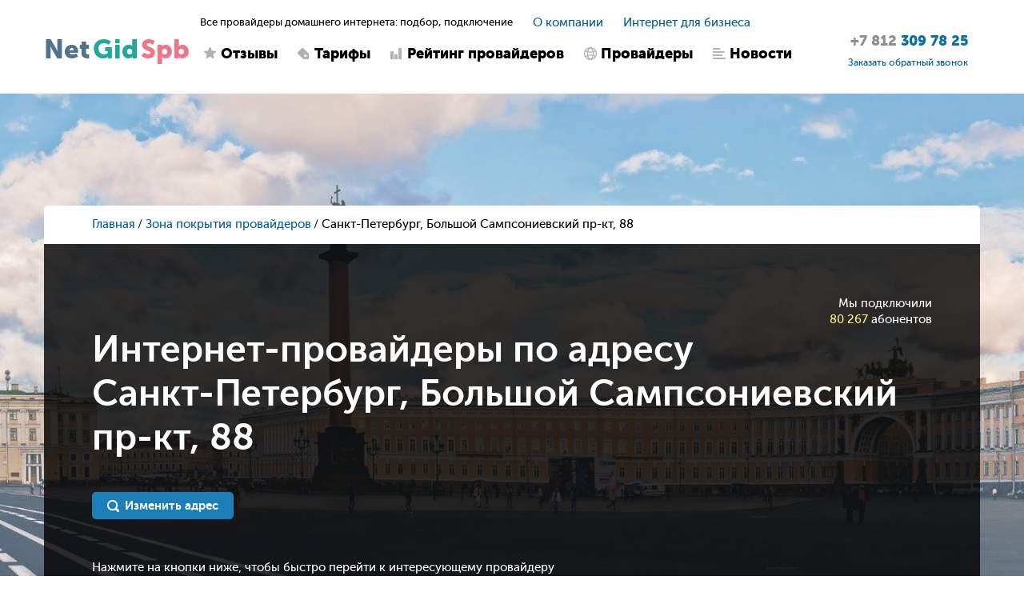

--- FILE ---
content_type: text/html; charset=UTF-8
request_url: https://netgidspb.ru/internet-provajdery-po-adresu-bolshoj-sampsonievskij-pr-kt-d88
body_size: 10077
content:

<!DOCTYPE html>
<html lang="ru">
<head>
    <title>Провайдеры интернета по адресу Большой Сампсониевский пр-кт 88 Санкт-Петербург - заказать бесплатное подключение</title>
    <meta charset="utf-8">
    <meta name="viewport" content="width=device-width, initial-scale=1, maximum-scale=1, minimum-scale=1">

    <link rel="icon" type="image/png" href="/upload/favicon/favicon.svg?1615047295" />

    <link rel="stylesheet" type="text/css" href="/styles/jClever.css" />
    <link rel="stylesheet" type="text/css" href="/styles/slick.css" />
    <link rel="stylesheet" type="text/css" href="/styles/jquery.fancybox.min.css" />
    <link rel="stylesheet" type="text/css" href="/styles/jquery.jscrollpane.css" />
    <link rel="stylesheet" type="text/css" href="/styles/jquery.mCustomScrollbar.css" />

    <link rel="stylesheet" type="text/css" href="/styles/bootstrap.css" />
    <link rel="stylesheet" href="https://code.jquery.com/ui/1.12.1/themes/base/jquery-ui.css">
    <link rel="stylesheet" href="https://cdn.jsdelivr.net/npm/bootstrap-select@1.13.14/dist/css/bootstrap-select.min.css" />

    <link rel="stylesheet" type="text/css" href="/styles/style.css?v=1768772801" />
    <link rel="stylesheet" type="text/css" href="/styles/my.css?v=3" />


            <meta property="og:title" content="Провайдеры интернета по адресу Большой Сампсониевский пр-кт 88 Санкт-Петербург - заказать бесплатное подключение"/>
    
            <meta property="og:type" content="website"/>
    
            <meta property="og:url" content="https://netgidspb.ru/internet-provajdery-po-adresu-bolshoj-sampsonievskij-pr-kt-d88"/>
    
            <meta property="og:image" content="https://netgidspb.ru/upload/ckeditor/NetGidSpb_logo.jpg"/>
    
            <meta property="og:description" content="Интернет провайдеры Большой Сампсониевский пр-кт 88 Санкт-Петербург ⭐ Все провайдеры 🔋 Бесплатное подключение 🔥 Выгодные акции 🚀 Быстрый ответ  ☎ Заказать подключение +7 (812) 309-78-25 (Пн-Вс с 09:00 до 21:00)"/>
    
            <meta property="og:site_name" content="NetGidSpb"/>
    
            <link rel="apple-touch-icon" href=" /upload/ckeditor/netgidspb-apple-touch-icon.png" />
    
    <meta name="yandex-verification" content="4b954d6903fda107" />

    <script src="//vk.com/js/api/openapi.js?136"></script>

    <meta name="google-site-verification" content="noSPITZB410TcOKOaHP-abhD_27MWWZfQqQyyfmA5lE" />
    <meta name="description" content="Интернет провайдеры Большой Сампсониевский пр-кт 88 Санкт-Петербург ⭐ Все провайдеры 🔋 Бесплатное подключение 🔥 Выгодные акции 🚀 Быстрый ответ  ☎ Заказать подключение (Пн-Вс с 09:00 до 21:00)">
    <meta name="keywords" content="">
    
    <script>
        var _csrf = 'd7wOYzzXPGCTvPy7WBzO9z41MOzrx7UXplYFXsWbSwAv7XYnb-ROBsaFhoN1MbyOVnJyv7uQ117jFTUR9aMgSQ==';
        var _config = {
            contacts: {
                lat: '',
                lon: '',
                zoom: ''
            }
        }
    </script>

    <!-- Put this script tag to the <head> of your page -->
    <script src="//vk.com/js/api/openapi.js?122"></script>

    <script>
        VK.init({apiId: 5517166, onlyWidgets: true});
    </script>

    <meta content="https://netgidspb.ru/images/social_attachment.png" property="og:image">

    <script src="https://api-maps.yandex.ru/2.1/?lang=ru_RU"></script>

    <script>
        (function(i,s,o,g,r,a,m){i['GoogleAnalyticsObject']=r;i[r]=i[r]||function(){
                (i[r].q=i[r].q||[]).push(arguments)},i[r].l=1*new Date();a=s.createElement(o),
            m=s.getElementsByTagName(o)[0];a.async=1;a.src=g;m.parentNode.insertBefore(a,m)
        })(window,document,'script','https://www.google-analytics.com/analytics.js','ga');

        ga('create', 'UA-92066350-1', 'auto');
        ga('send', 'pageview');
        /* Accurate bounce rate by time */
        if (!document.referrer ||
            document.referrer.split('/')[2].indexOf(location.hostname) != 0)
            setTimeout(function(){
                ga('send', 'event', 'Новый посетитель', location.pathname);
            }, 15000);
    </script>

    <!-- Yandex.Metrika counter -->
    <script>
        (function(m,e,t,r,i,k,a){m[i]=m[i]||function(){(m[i].a=m[i].a||[]).push(arguments)};
            m[i].l=1*new Date();k=e.createElement(t),a=e.getElementsByTagName(t)[0],k.async=1,k.src=r,a.parentNode.insertBefore(k,a)})
        (window, document, "script", "https://mc.yandex.ru/metrika/tag.js", "ym");

        ym(41596909, "init", {
            id:41596909,
            clickmap:true,
            trackLinks:true,
            accurateTrackBounce:true,
            webvisor:true
        });
    </script>
    <!-- /Yandex.Metrika counter -->

    <!-- Rating@Mail.ru counter -->
    <script>
        var _tmr = window._tmr || (window._tmr = []);
        _tmr.push({id: "2940143", type: "pageView", start: (new Date()).getTime()});
        (function (d, w, id) {
            if (d.getElementById(id)) return;
            var ts = d.createElement("script"); ts.type = "text/javascript"; ts.async = true; ts.id = id;
            ts.src = (d.location.protocol == "https:" ? "https:" : "http:") + "//top-fwz1.mail.ru/js/code.js";
            var f = function () {var s = d.getElementsByTagName("script")[0]; s.parentNode.insertBefore(ts, s);};
            if (w.opera == "[object Opera]") { d.addEventListener("DOMContentLoaded", f, false); } else { f(); }
        })(document, window, "topmailru-code");
    </script>
    <!-- //Rating@Mail.ru counter -->

        <!--[if lt IE 9]>
    <script src="https://oss.maxcdn.com/html5shiv/3.7.2/html5shiv.min.js"></script>
    <script src="https://oss.maxcdn.com/respond/1.4.2/respond.min.js"></script>
    <![endif]-->

    <script>
        var config = {
            is_guest: parseInt(1)
        };
    </script>
</head>

<body>

<!-- Yandex.Metrika counter -->
<noscript><div><img src="https://mc.yandex.ru/watch/41596909" style="position:absolute; left:-9999px;" alt="" /></div></noscript>
<!-- /Yandex.Metrika counter -->
<!-- Rating@Mail.ru counter -->
<noscript>
    <div>
        <img src="//top-fwz1.mail.ru/counter?id=2940143;js=na" style="border:0;position:absolute;left:-9999px;" alt="" />
    </div>
</noscript>
<!-- //Rating@Mail.ru counter -->

<div class="main">
    <!-- **************************************** header ************************************* -->
    <header class="header">
        <div class="container">
            <div class="row">
                <div class="col-xs-10 col-sm-3 col-md-2 col-lg-2">
                    <span class="icon-navi"></span>

                                            <a href="/" class="logo">Net<span class="green">Gid</span><span class="red">Spb</span></a>
                                    </div>

                <div class="col-xs-12 col-sm-6 col-md-8 col-lg-8 hide-col">
                    <div class="h-box">
                        <div class="h-title">
                            <div class="slogan">
                                Все провайдеры домашнего интернета: подбор, подключение
                            </div>

                            <ul class="h-navi">
                                                                    <li><a href="/o-kompanii">О компании</a></li>
                                
                                                                    <li><a href="/internet-v-ofis">Интернет для бизнеса</a></li>
                                                            </ul>
                        </div>

                        <nav class="navi">
                            <ul>
                                <li class="">
                                                                            <a href="/otzyvy-o-provajderah" class="ic1">Отзывы</a>
                                                                    </li>
                                <li class="">
                                                                            <a href="/internet-tarify" class="ic2">Тарифы</a>
                                                                    </li>
                                <li class="">
                                                                            <a href="/rejting-provajderov-spb" class="ic3">Рейтинг провайдеров</a>
                                                                    </li>
                                <li class="">
                                                                            <a href="/internet-provajdery-spb" class="ic4">Провайдеры</a>
                                                                    </li>
                                <li class="">
                                                                            <a href="/novosti-internet-provajderov" class="ic5">Новости</a>
                                                                    </li>
                            </ul>
                        </nav>
                    </div>
                </div>

                <address class="addr">
                    <a href="tel:+78123097825">
                        <span class="addr_phone">
                            <span>+7 812</span>
                            309 78 25                        </span>
                    </a>
                    
                    <a href="" class="popup_init"
                        onclick="ga('send', 'event', 'order', 'order_done')"
                        data-action="callback"><span style="font-size: 12px;">Заказать обратный звонок</span></a>
                </address>
            </div>
        </div>

        <!-- mobile-drop -->
        <div class="mobile-drop">
            <div class="slogan">
                Все провайдеры домашнего интернета: подбор, подключение
            </div>

            <nav class="navi">
                <ul>
                    <li class="">
                        <a href="/otzyvy-o-provajderah" class="ic1">Отзывы</a>
                    </li>
                    <li class="">
                        <a href="/internet-tarify" class="ic2">Тарифы</a>
                    </li>
                    <li class="">
                        <a href="/rejting-provajderov-spb" class="ic3">Рейтинг провайдеров</a>
                    </li>
                    <li class="">
                        <a href="/internet-provajdery-spb" class="ic4">Провайдеры</a>
                    </li>
                    <li class="">
                        <a href="/novosti-internet-provajderov" class="ic5">Новости</a>
                    </li>
                </ul>
            </nav>

            <ul class="h-navi">
                <li><a href="/o-kompanii">О компании</a></li>
                <li><a href="/internet-v-ofis">Интернет для бизнеса</a></li>
            </ul>
        </div>
    </header><!-- header -->

    <!-- **************************************** content ****************************************** -->
    <div class="content search-block-padd-top">
                    <div class="big-picture"></div>
        
        <div class="container">
            
<ol class="breadcrumb">
    <li><a href="/">Главная</a></li>
    <li><a target="_blank" title="поиск провайдера вручную" href="/zona-pokryitiya-provayderov">Зона покрытия провайдеров</a></li>
    <li class="active">Санкт-Петербург, Большой Сампсониевский пр-кт, 88</li>
</ol>

<!-- search-conn -->
<section class="search-conn search-conn-results">
    <div class="search-conn_wrap">
        <div class="search-conn_title">
            <div class="search-conn_hooked">
                Мы подключили
                <br />
                <span>80 267</span>  абонентов            </div>

            <div class="search-conn__steps_item">
                <h1>Интернет-провайдеры по адресу<br>Санкт-Петербург, Большой Сампсониевский пр-кт, 88</h1>
            </div>
        </div>

        <div class="search-form">
            <div class="row">
                <div class="col-xs-12 col-sm-12 col-md-4 col-lg-4 hidden">
                    <div class="search-form_inp street">
                        <input type="text"
                               placeholder="Улица"
                               data-aoguid="33a18a2d-92f6-4d2b-9e6c-69fbdaf14153"
                               value="Санкт-Петербург, Большой Сампсониевский пр-кт"
                               data-fullname="bolshoj-sampsonievskij-pr-kt">

                        <div class="search-form_drop street" style="display: none; z-index:9;"></div>
                    </div>
                </div>

                <div class="col-xs-5 col-sm-5 col-md-2 col-lg-2 hidden">
                    <div class="search-form_inp house">
                        <input type="text"
                               placeholder="Дом"
                               data-houseguid="3dd9d614-c5b2-4055-90f7-37a18791151c"
                               onblur="search.hide_houses_drop()"
                               value="88"
                               data-housename="d88">

                        <div class="search-form_drop house" style="display: none; z-index:9;"></div>
                    </div>
                </div>

                <div class="col-xs-7 col-sm-7 col-md-2 col-lg-2 hidden">
                    <button class="search-form_btn" onclick="return search.send()"><span>Найти</span></button>
                </div>

                <div class="col-xs-7 col-sm-7 col-md-3 col-lg-3 change_address_btn">
                    <button class="search-form_btn edit-address" onclick="return search.change_address()"><span>Изменить адрес</span></button>
                </div>
            </div>
        </div>

                <div class="search-form_providers">
            <p>Нажмите на кнопки ниже, чтобы быстро перейти к интересующему провайдеру</p>

            <ul class="search-form__results_list">
                                    <li>
                        <a onclick="provider.slideToProvider('rostelecom-sumtel')"
                           class="link-bord">Ростелеком FTTB</a>
                    </li>
                            </ul>
        </div>
            </div>

        <div class="search-form__text seo-text">
        <h1 style="font-size: 120%;"></h1>

            </div>
    </section>

<!-- all-results -->
<section class="all-results bg">
    <h3>Большой Сампсониевский пр-кт, 88 — найдено 1 провайдер, 2 тарифа</h3>
    <hr class="all-results_line" />

        <div class="result-item" id="rostelecom-sumtel"
                    itemscope
            itemtype="http://schema.org/AggregateRating"
            >
                    <meta itemprop="ratingValue" content="5.4" />
            <meta itemprop="ratingCount" content="144" />
            <meta itemprop="bestRating" content="10" />
            <meta itemprop="itemReviewed" content="true" />
        
        <div class="row" itemscope itemtype="http://schema.org/AggregateOffer">
            <meta itemprop="name" content="Ростелеком FTTB" />
            <meta itemprop="description" content="ПАО «Ростелеком» — крупнейший в России интегрированный провайдер цифровых услуг и решений, который присутствует во всех сегментах рынка и охватывает миллионы домохозяйств, государственных и частных организаций. Компания занимает лидирующие позиции на рынке услуг высокоскоростного доступа в интернет и платного телевидения." />

            <div class="col-xs-12 col-sm-4 col-md-3 col-lg-3">
                <div class="result-item_icon">
                  <a target="_blank" href="/rostelecom-sumtel-internet">
                      <img
                           src="/upload/provider/23.jpg?v=1759926399" style="width: 60px;"
                           alt="Логотип интернет провайдера Ростелеком Fttb"
                           title="Ростелеком Fttb интернет провайдер"
                           class="img-responsive" />
                  </a>
                </div>

                <div class="result-item_name">
                    <a target="_blank" href="/rostelecom-sumtel-internet">Ростелеком FTTB</a>
                </div>

                <div class="result-item_provider_rating_pos">
                    <div class="result-item_provider_rating provider_rating_popup_block"
                         id="provider_rating_23"></div>
                </div>

                <div class="review_stars_block stars enabled"
                     data-id="provider_rating_23"
                     data-provider_id="23"
                     data-last_star_count="3">
                    <strong data-star="1" class="star1"></strong>
                    <strong data-star="2" class="star2"></strong>
                    <strong data-star="3" class="star3"></strong>
                    <strong data-star="4" class="star4"></strong>
                    <strong data-star="5" class="star5"></strong>
                </div>

                <div class="result-item_rewiews">
                    <a href="/rostelecom-sumtel-otzyvy">144 отзыва</a>
                </div>

                <div class="clearfix"></div>

                <div class="result-item_conditions">
                    <ul>
                        <li>
                            <p><span>сроки подключения</span></p>
                            <p>от 2 - 4 дней</p>                        </li>
                        <li>
                            <p><span>стоимость подключения</span></p>
                            <p>Включает сумму всех платежей, которые необходимо внести единовременно при подключении</p>                        </li>
                    </ul>
                </div>
            </div>

            <div class="col-xs-12 col-sm-8 col-md-9 col-lg-9">
                <div id="provider_23_tariffs">
                                            
<div class="result-item_box "
             itemscope itemtype="http://schema.org/Product"
     >
            <meta itemprop="description" content="🌐 Интернет 100 Мбит/с + ТВ и киноСкорость: до 100 Мбит/сБонусы:📺 цифровое ТВ🎬 27 000 фильмов и сериалов в WinkTV☁️ 8 ГБ облачного хранилища Mail.ru ежемесячноПодключение: 500 ₽Роутер:🛒 выкуп — 5000 ₽💳 рассрочка — 295 ₽/мес (2 года) или 150 ₽/мес (4 года)🔌 подключение вашего роутера — 547 ₽" />
    
    <div class="result-item_title">
        <a target="_blank" href="/tarif-tekhnologii-razvlecheniya-100-fttb"
                            itemprop="name"
                    >Технологии развлечения 100</a>
        
                                    <span class="result-item_jaw hit">Хит продаж</span>
                        </div>

    <div class="result-item_row result-item_row--padd-right">
        <div class="result-item_descr-wrap-col"
                            itemprop="offers"
                itemscope itemtype="http://schema.org/Offer"
                    >
                            <meta itemprop="price" content="700">
                <meta itemprop="priceCurrency" content="RUB">
                <link itemprop="availability" href="http://schema.org/InStock">
            
                        <div class="result-item_descr-col">
                <p><strong>100</strong> <span>Мбит/с</span></p>

                <p>Безлимит</p>
            </div>
            
                        <div class="result-item_descr-col ">
                <p><strong>198</strong>&nbsp;
                     каналов                </p>

                            </div>
            
            <div class="result-item_descr-col">
                <p><strong>700 <span class="rub" style="display: inline-block;">Р</span>
                    </strong>
                </p>
				<p>в месяц</p>
            </div>
        </div>

        <div class="result-item_buttons">
            <a href="/tarif-tekhnologii-razvlecheniya-100-fttb#tariff-form" target="_blank" class="blue">Подключить</a>
            <a href="/tarif-tekhnologii-razvlecheniya-100-fttb#podrobnee" target="_blank">Подробнее</a>
        </div>
    </div>

    <div class="result-item_text">
        <p><span style="font-size:14px;">🌐 Интернет 100 Мбит/с + ТВ и кино</span></p><p><span style="font-size:14px;"><strong>Скорость:</strong> до <strong>100 Мбит/с</strong></span></p><p><span style="font-size:14px;"><strong>Бонусы:</strong></span></p><p><span style="font-size:14px;">📺 цифровое ТВ</span></p><p><span style="font-size:14px;">🎬 <strong>27 000 фильмов</strong> и сериалов в <strong>WinkTV</strong></span></p><p><span style="font-size:14px;">☁️ <strong>8 ГБ облачного хранилища Mail.ru</strong> ежемесячно</span></p><p><span style="font-size:14px;"><strong>Подключение:</strong> <strong>500 ₽</strong></span></p><p><span style="font-size:14px;"><strong>Роутер:</strong></span></p><p><span style="font-size:14px;">🛒 выкуп — <strong>5000 ₽</strong></span></p><p><span style="font-size:14px;">💳 рассрочка — <strong>295 ₽/мес (2 года)</strong> или <strong>150 ₽/мес (4 года)</strong></span></p><p><span style="font-size:14px;">🔌 подключение вашего роутера — <strong>547 ₽</strong></span></p>    </div>

    <div class="result-item_buttons bottom">
        <a href="/tarif-tekhnologii-razvlecheniya-100-fttb#tariff-form" class="blue">Подключить</a>
        <a href="/tarif-tekhnologii-razvlecheniya-100-fttb#podrobnee" target="_blank">Подробнее</a>
    </div>
</div>
<hr class="result-item_line " />
                                            
<div class="result-item_box "
             itemscope itemtype="http://schema.org/Product"
     >
            <meta itemprop="description" content="🌐 Интернет 100 Мбит/сПодключение: всего 500 ₽Роутер:🛒 выкуп — 5000 ₽💳 рассрочка — от 150 ₽/мес (4 года) или 295 ₽/мес (2 года)🔌 подключение вашего роутера — 547 ₽" />
    
    <div class="result-item_title">
        <a target="_blank" href="/tarif-tekhnologii-dostupa-100-fttb"
                            itemprop="name"
                    >Технологии доступа 100</a>
        
                                    <span class="result-item_jaw hit">Хит продаж</span>
                        </div>

    <div class="result-item_row result-item_row--padd-right">
        <div class="result-item_descr-wrap-col"
                            itemprop="offers"
                itemscope itemtype="http://schema.org/Offer"
                    >
                            <meta itemprop="price" content="550">
                <meta itemprop="priceCurrency" content="RUB">
                <link itemprop="availability" href="http://schema.org/InStock">
            
                        <div class="result-item_descr-col">
                <p><strong>100</strong> <span>Мбит/с</span></p>

                <p>Безлимит</p>
            </div>
            
            
            <div class="result-item_descr-col">
                <p><strong>550 <span class="rub" style="display: inline-block;">Р</span>
                    </strong>
                </p>
				<p>в месяц</p>
            </div>
        </div>

        <div class="result-item_buttons">
            <a href="/tarif-tekhnologii-dostupa-100-fttb#tariff-form" target="_blank" class="blue">Подключить</a>
            <a href="/tarif-tekhnologii-dostupa-100-fttb#podrobnee" target="_blank">Подробнее</a>
        </div>
    </div>

    <div class="result-item_text">
        <p><span style="font-size:14px;">🌐 Интернет 100 Мбит/с</span></p><p><span style="font-size:14px;"><strong>Подключение:</strong> всего <strong>500 ₽</strong></span></p><p><span style="font-size:14px;"><strong>Роутер:</strong></span></p><p><span style="font-size:14px;">🛒 выкуп — <strong>5000 ₽</strong></span></p><p><span style="font-size:14px;">💳 рассрочка — от <strong>150 ₽/мес</strong> (4 года) или <strong>295 ₽/мес</strong> (2 года)</span></p><p><span style="font-size:14px;">🔌 подключение вашего роутера — <strong>547 ₽</strong></span></p>    </div>

    <div class="result-item_buttons bottom">
        <a href="/tarif-tekhnologii-dostupa-100-fttb#tariff-form" class="blue">Подключить</a>
        <a href="/tarif-tekhnologii-dostupa-100-fttb#podrobnee" target="_blank">Подробнее</a>
    </div>
</div>
<hr class="result-item_line " />
                                    </div>

                <div class="result-item_nav">
                    <a class="link-bord popup_init" onclick="ga('send', 'event', 'order', 'order_done')"
                      data-params_json='{"provider_id":23}'
                      data-action="callback"><span>Заказать обратный звонок</span></a>

                    <a style="cursor: pointer"
                       data-opened="0"
                       onclick="provider.show_all_tariffs(this, 23)" class="link-bord">Все тарифы</a>
                </div>
            </div>

        </div>
    </div>
    <hr class="all-results_line" />
    
    <hr class="all-results_line" />

    <input type="hidden" id="house_normal_form" value="Россия, Санкт-Петербург, Большой Сампсониевский проспект, 88" />

    <input type="hidden" id="home_name" value="пр-кт Большой Сампсониевский 88" />

    <div class="order-form bg7" id="callback_order">
    <form onsubmit="callback_order.send(this)">
        <div style="color:white; font-size:1.8em; text-align:center; margin-bottom:15px;">Есть затруднения в выборе провайдера?</div>

        <p>Оставьте заявку на обратный звонок. Наши специалисты свяжутся с вами в течение 15 минут и помогут сделать оптимальный выбор.</p>

        <div class="row">
            <div class="col-xs-12 col-sm-12 col-md-6 col-lg-6">
                <div class="form_row">
                    <div class="form_inp">
                        <input type="text" name="name" placeholder="Ваше имя">
                    </div>
                </div>
            </div>

            <div class="col-xs-12 col-sm-12 col-md-6 col-lg-6">
                <div class="form_row">
                    <div class="form_inp">
                        <input type="text" name="phone" placeholder="Телефон*">
                    </div>
                </div>
            </div>
        </div>

        <div class="order-form_row clearfix">
            <div class="check-unit">
                <input type="checkbox" name="policy" id="check" checked>

                <label for="check">Я согласен <a href="/policy" target="_blank">с политикой конфиденциальности</a></label>
            </div>

            <button class="btn-submit">Подключиться</button>
        </div>
    </form>
</div>

    <div class="map-block">
        <div id="house_map"  style="width: inherit; height: inherit;"></div>

        <div id="balloonContent" class="map_hint" style="display: none;">
            <p><strong style="font-size: 25px;"><a href="">пр-кт Большой Сампсониевский</a>, 88</strong></p>
        </div>
    </div>
</section>

<div>
  <a href="/internet-provajdery-po-adresu-bolshoj-sampsonievskij-pr-kt">Выбрать другой дом на Большой Сампсониевский пр-кт</a>
</div>
<br>
<div>
  <a href="/zona-pokryitiya-provayderov">Выбрать другую улицу в г. Санкт-Петербург</a>
</div>
<br>

<div class="bottom_texts_wrapper">
    </div>        </div>
    </div><!-- content -->

    <!-- **************************************** footer ****************************************** -->
    <footer class="footer" itemscope itemtype="http://schema.org/Organization">
<!--        <meta itemprop="address" content="--><?//=Config::get('address')?><!--" />-->
        <meta itemprop="name" content="NetGidSpb" />
        <meta itemprop="email" content="hello@netgidspb.ru" />
        <meta itemprop="telephone" content="+78123097825" />

        <div class="container">
            <div class="row">
                <div class="col-xs-12 col-sm-3 col-md-2 col-lg-2">
                    <div class="f-logo">
                        <span>Net</span> <span>Gid</span> <span>Spb</span>
                    </div>
                </div>

                <div class="col-xs-12 col-sm-3 col-md-2 col-lg-2 col-sm-push-6 col-md-push-8 col-lg-push-8">
                    <address class="addr">
                        <a href="tel:+78123097825">
                            <span class="addr_phone">
                                <span>+7 812</span>
                                309 78 25                            </span>
                        </a>
                        <span class="addr_mail">hello@netgidspb.ru</span>
                        <a href="" class="addr_callback popup_init"
                           onclick="ga('send', 'event', 'order', 'order_done')"
                           data-action="callback"><span>Заказать обратный звонок</span></a>
						<div class="social-links">
															<a href="https://vk.com/netgidspb" rel="nofollow" target="_blank">
									<img src="/upload/social/social-vk.svg?v=25" alt="">
								</a>
							
																																																</div>
                    </address>
                </div>

                <div class="col-xs-12 col-sm-6 col-md-8 col-lg-8 col-sm-pull-3 col-md-pull-2 col-lg-pull-2">

                    <ul class="f-links">
                                                    <li><a title="отзывы о провайдерах спб" href="/otzyvy-o-provajderah">Отзывы</a></li>
                        
                                                    <li><a href="/internet-tarify">Тарифы</a></li>
                        
                                                    <li><a href="/rejting-provajderov-spb">Рейтинг</a></li>
                        
                                                    <li><a title="каталог провайдеров спб" href="/internet-provajdery-spb">Каталог провайдеров</a></li>
                        
                                                    <li><a href="/novosti-internet-provajderov">Новости</a></li>
                        
                                                    <li><a title="интернет провайдеры по адресу спб" href="/zona-pokryitiya-provayderov">Зона покрытия провайдеров</a></li>
                                            </ul>

                    <ul class="f-links">
                                                    <li><a href="/o-kompanii">О компании</a></li>
                        
                                                    <li><a href="/policy" target="_blank">Политика конфиденциальности</a></li>
                        
                                                    <li><a href="/kontakty">Контакты</a></li>
                        
                                                    <li><a href="/vakansii">Вакансии</a></li>
                        
                                                    <li><a href="/sitemap.html">Карта сайта</a></li>
                                            </ul>
                </div>
            </div>
            <div class="row" style="margin-top: 30px; color:#8c8c8c;">
                <p>© 2016-2026 «NetGidSpb - поиск интернет провайдера по адресу»</p>
            </div>
            <div class="row" itemprop="address"
                 style="color: #4f4f4f"
                 itemscope
                 itemtype="http://schema.org/PostalAddress">

                <meta itemprop="postalCode" content="196105" />
                <meta itemprop="addressLocality" content="Санкт-Петербург" />
                <meta itemprop="hoursAvailable" content="с 10-00 до 22-00 пн-вс" />
                <meta itemprop="streetAddress" content="Московский пр. 151" />

                <div class="footer-company_addresses" >
                    <div class="footer-company_taddress">

                    </div>
                    <div class="footer-company_email">
                        Адрес: Санкт-Петербург, Московский пр. 151                    </div>
                </div>
                <div class="footer-company_emails" >
                    <div class="footer-company_temail"></div>
                    <div
                            class="footer-company_email">
                        Email: hello@netgidspb.ru                    </div>
                </div>
                <div class="footer-company_addresses">
                    <div class="footer-company_taddress"></div>
                    <div
                            class="footer-company_address">
                        Время работы: с 10-00 до 22-00 пн-вс                    </div>
                </div>
				<div class="disclaimer">
					Данный сайт носит исключительно информационный характер и ни при каких условиях не является публичной офертой, определяемой положениями Статьи 437 (2) Гражданского кодекса Российской Федерации. Для получения подробной информации о наличии и стоимости указанных товаров и (или) услуг, пожалуйста, обращайтесь к менеджеру компании NetGidSpb с помощью специальной формы связи или по телефону 8 812 309 78 25.
				</div>
            </div>
        </div>
    </footer><!-- footer -->

    <a class="btn-to-top" alt="к началу страницы" title="к началу страницы"></a>

    <!--  Для якобы попапов. Что бы они грузились сразу а не по js. Что бы поисковикам отдавались тексты в html  -->
    
</div><!-- main -->


<script src="/js/jquery-2.2.4.min.js"></script>
<script src="/js/jquery-ui.js"></script>
<script src="/js/jquery.ui.touch-punch.min.js"></script>
<script src="/js/bootstrap.bundle.min.js"></script>
<script src="/js/bootstrap-select.min.js"></script>
<script src="/js/notify.min.js"></script>
<script src="/js/popup.js"></script>
<script src="/js/slick.min.js"></script>
<script src="/js/jquery.mCustomScrollbar.concat.min.js"></script>
<script src="/js/main.js"></script>
<script src="/js/jClever.min.js"></script>
<script src="/js/jquery.mousewheel.js"></script>
<script src="/js/jquery.jscrollpane.min.js"></script>
<script src="/js/jquery.fancybox.min.js"></script>
<script src="/js/jquery.mask.min.js"></script>
<script src="/js/scripts.js"></script>
<link href="https://gitcdn.github.io/bootstrap-toggle/2.2.2/css/bootstrap-toggle.min.css" rel="stylesheet">
<script src="https://gitcdn.github.io/bootstrap-toggle/2.2.2/js/bootstrap-toggle.min.js"></script>

</body>
</html>


--- FILE ---
content_type: text/css
request_url: https://netgidspb.ru/styles/style.css?v=1768772801
body_size: 30175
content:
@font-face {
  font-family: 'museo_sans';
  src: url('../fonts/museosanscyrl_100_italic-webfont.eot');
  src: url('../fonts/museosanscyrl_100_italic-webfont.eot?#iefix') format('embedded-opentype'),
    url('../fonts/museosanscyrl_100_italic-webfont.woff2') format('woff2'),
    url('../fonts/museosanscyrl_100_italic-webfont.woff') format('woff'),
    url('../fonts/museosanscyrl_100_italic-webfont.ttf') format('truetype');
  font-weight: 100;
  font-style: italic;
}

@font-face {
  font-family: 'museo_sans';
  src: url('../fonts/museosanscyrl_100-webfont.eot');
  src: url('../fonts/museosanscyrl_100-webfont.eot?#iefix') format('embedded-opentype'),
    url('../fonts/museosanscyrl_100-webfont.woff2') format('woff2'),
    url('../fonts/museosanscyrl_100-webfont.woff') format('woff'),
    url('../fonts/museosanscyrl_100-webfont.ttf') format('truetype');
  font-weight: 100;
  font-style: normal;
}

@font-face {
  font-family: 'museo_sans';
  src: url('../fonts/museosanscyrl_300_italic-webfont.eot');
  src: url('../fonts/museosanscyrl_300_italic-webfont.eot?#iefix') format('embedded-opentype'),
    url('../fonts/museosanscyrl_300_italic-webfont.woff2') format('woff2'),
    url('../fonts/museosanscyrl_300_italic-webfont.woff') format('woff'),
    url('../fonts/museosanscyrl_300_italic-webfont.ttf') format('truetype');
  font-weight: 300;
  font-style: italic;
}

@font-face {
  font-family: 'museo_sans';
  src: url('../fonts/museosanscyrl_300-webfont.eot');
  src: url('../fonts/museosanscyrl_300-webfont.eot?#iefix') format('embedded-opentype'),
    url('../fonts/museosanscyrl_300-webfont.woff2') format('woff2'),
    url('../fonts/museosanscyrl_300-webfont.woff') format('woff'),
    url('../fonts/museosanscyrl_300-webfont.ttf') format('truetype');
  font-weight: 300;
  font-style: normal;
}

@font-face {
  font-family: 'museo_sans';
  src: url('../fonts/museosanscyrl_500_italic-webfont.eot');
  src: url('../fonts/museosanscyrl_500_italic-webfont.eot?#iefix') format('embedded-opentype'),
    url('../fonts/museosanscyrl_500_italic-webfont.woff2') format('woff2'),
    url('../fonts/museosanscyrl_500_italic-webfont.woff') format('woff'),
    url('../fonts/museosanscyrl_500_italic-webfont.ttf') format('truetype');
  font-weight: normal;
  font-style: italic;
}

@font-face {
  font-family: 'museo_sans';
  src: url('../fonts/museosanscyrl_500-webfont.eot');
  src: url('../fonts/museosanscyrl_500-webfont.eot?#iefix') format('embedded-opentype'),
    url('../fonts/museosanscyrl_500-webfont.woff2') format('woff2'),
    url('../fonts/museosanscyrl_500-webfont.woff') format('woff'),
    url('../fonts/museosanscyrl_500-webfont.ttf') format('truetype');
  font-weight: normal;
  font-style: normal;
}

@font-face {
  font-family: 'museo_sans';
  src: url('../fonts/museosanscyrl_700_italic-webfont.eot');
  src: url('../fonts/museosanscyrl_700_italic-webfont.eot?#iefix') format('embedded-opentype'),
    url('../fonts/museosanscyrl_700_italic-webfont.woff2') format('woff2'),
    url('../fonts/museosanscyrl_700_italic-webfont.woff') format('woff'),
    url('../fonts/museosanscyrl_700_italic-webfont.ttf') format('truetype');
  font-weight: 700;
  font-style: italic;
}

@font-face {
  font-family: 'museo_sans';
  src: url('../fonts/museosanscyrl_700-webfont.eot');
  src: url('../fonts/museosanscyrl_700-webfont.eot?#iefix') format('embedded-opentype'),
    url('../fonts/museosanscyrl_700-webfont.woff2') format('woff2'),
    url('../fonts/museosanscyrl_700-webfont.woff') format('woff'),
    url('../fonts/museosanscyrl_700-webfont.ttf') format('truetype');
  font-weight: 700;
  font-style: normal;
}

@font-face {
  font-family: 'museo_sans';
  src: url('../fonts/museosanscyrl_900_italic-webfont.eot');
  src: url('../fonts/museosanscyrl_900_italic-webfont.eot?#iefix') format('embedded-opentype'),
    url('../fonts/museosanscyrl_900_italic-webfont.woff2') format('woff2'),
    url('../fonts/museosanscyrl_900_italic-webfont.woff') format('woff'),
    url('../fonts/museosanscyrl_900_italic-webfont.ttf') format('truetype');
  font-weight: 900;
  font-style: italic;
}

@font-face {
  font-family: 'museo_sans';
  src: url('../fonts/museosanscyrl_900-webfont.eot');
  src: url('../fonts/museosanscyrl_900-webfont.eot?#iefix') format('embedded-opentype'),
    url('../fonts/museosanscyrl_900-webfont.woff2') format('woff2'),
    url('../fonts/museosanscyrl_900-webfont.woff') format('woff'),
    url('../fonts/museosanscyrl_900-webfont.ttf') format('truetype');
  font-weight: 900;
  font-style: normal;
}

@font-face {
  font-family: 'ALSRubl-Arial';
  src: url('../fonts/alsrubl-arial-regular.eot');
  src: url('../fonts/alsrubl-arial-regular.eot?#iefix') format('embedded-opentype'),
    url('../fonts/alsrubl-arial-regular.woff') format('woff'),
    url('../fonts/alsrubl-arial-regular.ttf') format('truetype'),
    url('../fonts/alsrubl-arial-regular.svg#ALSRublArialRegular') format('svg');
  font-weight: normal;
  font-style: normal;
}

/* ----- rub ----- */
.rub {
  font-family: 'ALSRubl-Arial';
}
.result-item_row .rub {
  max-width: 25px;
  /*display: inline-block;*/
  display: none;
  vertical-align: middle;
}

.result-item_row .rub img {
  display: block;
  max-width: 100%;
  height: auto;
  top: -4px;
  position: relative;
}
/* .result-item_row .rub {
  overflow: hidden;
  text-indent: -9999px;
  display: inline-block;
  vertical-align: middle;
  position: relative;
  top: -3px;
  width: 25px;
  height: 24px;
  background: url("data:image/svg+xml,%3Csvg xmlns='http://www.w3.org/2000/svg' width='510.127' height='510.127'%3E%3Cpath d='M34.786 428.963h81.158v69.572c0 3.385 1.083 6.156 3.262 8.322 2.173 2.18 4.951 3.27 8.335 3.27h60.502c3.14 0 5.857-1.09 8.152-3.27 2.295-2.166 3.439-4.938 3.439-8.322v-69.572h182.964c3.377 0 6.156-1.076 8.334-3.256 2.18-2.178 3.262-4.951 3.262-8.336v-46.377c0-3.365-1.082-6.156-3.262-8.322-2.172-2.18-4.957-3.27-8.334-3.27h-182.97v-42.754h123.184c48.305 0 87.73-14.719 118.293-44.199 30.551-29.449 45.834-67.49 45.834-114.125 0-46.604-15.283-84.646-45.834-114.125C410.548 14.749 371.116 0 322.812 0H127.535c-3.385 0-6.157 1.089-8.335 3.256-2.173 2.179-3.262 4.969-3.262 8.335v227.896H34.786c-3.384 0-6.157 1.145-8.335 3.439-2.172 2.295-3.262 5.012-3.262 8.151v53.978c0 3.385 1.083 6.158 3.262 8.336 2.179 2.18 4.945 3.256 8.335 3.256h81.158v42.754H34.786c-3.384 0-6.157 1.09-8.335 3.27-2.172 2.166-3.262 4.951-3.262 8.322v46.377c0 3.385 1.083 6.158 3.262 8.336 2.178 2.181 4.95 3.257 8.335 3.257zM199.628 77.179h115.938c25.6 0 46.248 7.485 61.953 22.46 15.697 14.976 23.549 34.547 23.549 58.691 0 24.156-7.852 43.733-23.549 58.691-15.705 14.988-36.354 22.473-61.953 22.473H199.628V77.179z'/%3E%3C/svg%3E") center no-repeat;
  background-size: contain;
} */

html, body, div, span, applet, object, iframe,
h1, h2, h3, h4, h5, h6, p, blockquote, pre,
a, abbr, acronym, address, big, cite, code,
del, dfn, em, font, img, ins, kbd, q, s,
samp, small, strike, strong, sub, sup, tt,
var, b, u, i, center, dl, dt, dd, ol, ul, li,
fieldset, form, label, legend, table, caption,
tbody, tfoot, thead, tr, th, td {
  margin: 0;
  padding: 0;
  font-size: 100%;
  vertical-align: baseline;
  border: 0;
  outline: 0;
  background: transparent;
}

ol, ul {
  list-style: none;
}

blockquote, q {
  quotes: none;
}

:focus {
  outline: 0;
}

table {
  border-collapse: collapse;
  border-spacing: 0;
}

header, footer, aside, section, article, span.time, nav {
  display: block;
}

html, body {
  width: 100%;
  height: 100%;
  padding: 0;
  margin: 0;
}

html {
  overflow-y: scroll;
}

a {
  outline: none;
  -moz-outline: 0;
  border: none;
  border-width: 0;
  transition: all 0.2s ease;
}

a:active {
  outline: none;
  -moz-outline: 0;
}

a:focus {
  outline: none;
  -moz-outline: 0;
}

img {
  border: none;
  border-width: 0;
}

.clear {
  clear: both;
  font-size: 0pt;
  line-height: 0;
  height: 0;
}

.main {
  min-width: 320px;
  min-height: 100%;
  position: relative;
  margin: 0 auto;
  background-color: #fff;
}

body {
  font-family: 'museo_sans';
  font-size: 15px;
  color: #000000;
  line-height: 1.2;
}

a {
  text-decoration: none;
  color: #005c92;
}

a:hover {
  text-decoration: underline;
}

table {
  border-collapse: collapse;
}

input {
  font-family: 'museo_sans';
  font-size: 100%;
  color: #000000;
  padding: 0;
  margin: 0;
  outline: none;
}

textarea {
  font-family: 'museo_sans';
  font-size: 100%;
  color: #000000;
  resize: none;
  outline: none;
}

.h-title,
.rate-block__item,
.main-reviews_title,
.review_top,
.search-conn_title,
.search-form__results_list,
.result-item_row,
.result-item_buttons.bottom,
.rated-item,
.rated-item_box,
.rated-section_row,
.pager,
.action-section_row,
.choice-block_drop_top,
.rated-item_bot,
.reviews-section_row,
.new-rewiew_top,
.new-rewiew_top,
.new-rewiew_buttons,
.rate-box,
.provider-card_top,
.breadcrumbs,
.provider-card_cent,
.review_bot,
.message-popup_buttons {
  zoom: 1;
  display: block;
}

.h-title:after,
.rate-block__item:after,
.main-reviews_title:after,
.review_top:after,
.search-conn_title:after,
.search-form__results_list:after,
.result-item_row:after,
.result-item_buttons.bottom:after,
.rated-item:after,
.rated-item_box:after,
.rated-section_row:after,
.pager:after,
.action-section_row:after,
.choice-block_drop_top:after,
.rated-item_bot:after,
.reviews-section_row:after,
.new-rewiew_top:after,
.new-rewiew_top:after,
.new-rewiew_buttons:after,
.rate-box:after,
.provider-card_top:after,
.breadcrumbs:after,
.provider-card_cent:after,
.review_bot:after,
.message-popup_buttons:after {
  content: ".";
  display: block;
  font-size: 0;
  line-height: 0;
  height: 0;
  clear: both;
  visibility: hidden;
}

.container {
  max-width: 1200px;
}

/*------------------------------------------- header -------------------------------------------------*/
.header {
  min-width: 320px;
  position: relative;
  padding: 20px 0 27px;
}

.header .row {
  margin-left: 0;
  margin-right: 0;
  position: relative;
}

.header div[class|="col"] {
  padding-left: 0;
  padding-right: 0;
}

.h-box {
  padding-right: 10px;
}

.logo {
  font-size: 33px;
  color: #50728d;
  font-weight: 900;
  margin-top: 23px;
  float: left;
  white-space: nowrap;
}

.logo span {
  margin-left: 3px;
}

.logo .green {
  color: #21a79b;
}

.logo .red {
  color: #ed7687;
}

.logo:hover {
  text-decoration: none;
}

.btn-callback {
  position: relative;
  margin-top: 2px;
  border: 1px solid #ceedff;
  padding: 12px 18px 11px 58px;
  display: block;
  color: #000000;
  font-size: 87%;
}

.btn-callback:after {
  content: "";
  left: 20px;
  top: 50%;
  margin-top: -12px;
  width: 24px;
  height: 24px;
  background: url("../images/icon.png") no-repeat;
  background-size: cover;
  position: absolute;
}

.navi {
  margin-left: -10px;
  position: relative;
}

.navi li {
  float: left;
  list-style: none;
  margin-left: 5px;
  margin-bottom: 9px;
}

.navi a, .navi span {
  font-size: 120%;
  padding: 3px 10px 4px 31px;
  font-weight: 900;
  color: #000000;
  display: inline-block;
  position: relative;
}

.navi a:after, .navi span:after {
  content: "";
  left: 10px;
  top: 50%;
  position: absolute;
}

.navi .ic1:after {
  width: 15px;
  height: 15px;
  margin-top: -8px;
  background: url("../images/icon1.png") no-repeat;
  background-size: contain;
}

.navi .ic2:after {
  width: 14px;
  height: 14px;
  margin-top: -7px;
  background: url("../images/icon2.png") no-repeat;
  background-size: contain;
}

.navi .ic3:after {
  width: 14px;
  height: 14px;
  margin-top: -7px;
  background: url("../images/icon3.png") no-repeat;
  background-size: contain;
}

.navi .ic4:after,
.navi .ic6:after {
  width: 16px;
  height: 16px;
  margin-top: -8px;
  background: url("../images/icon4.png") no-repeat;
  background-size: contain;
}

.navi .ic5:after,
.navi .ic7:after {
  width: 16px;
  height: 14px;
  margin-top: -7px;
  background: url("../images/icon5.png") no-repeat;
  background-size: contain;
}

.navi li a:hover,
.navi li.active a,
.navi li span:hover,
.navi li.active span
{
  background-color: #9ddbff;
  text-decoration: none;
}

.navi li a.ic1:hover:after,
.navi li.active a.ic1:after,
.navi li span.ic1:hover:after,
.navi li.active span.ic1:after {
  background: url("../images/icon1_1.png") no-repeat;
  background-size: contain;
}

.navi li a.ic2:hover:after,
.navi li.active a.ic2:after,
.navi li span.ic2:hover:after,
.navi li.active span.ic2:after {
  background: url("../images/icon2_1.png") no-repeat;
  background-size: contain;
}

.navi li a.ic3:hover:after,
.navi li.active a.ic3:after,
.navi li span.ic3:hover:after,
.navi li.active span.ic3:after {
  background: url("../images/icon3_1.png") no-repeat;
  background-size: contain;
}

.navi li a.ic4:hover:after,
.navi li a.ic6:hover:after,
.navi li.active a.ic4:after,
.navi li.active a.ic6:after,
.navi li span.ic4:hover:after,
.navi li span.ic6:hover:after,
.navi li.active span.ic4:after,
.navi li.active span.ic6:after {
  background: url("../images/icon4_1.png") no-repeat;
  background-size: contain;
}

.navi li a.ic5:hover:after,
.navi li a.ic7:hover:after,
.navi li.active a.ic5:after,
.navi li.active a.ic7:after,
.navi li span.ic5:hover:after,
.navi li span.ic7:hover:after,
.navi li.active span.ic5:after,
.navi li.active span.ic7:after {
  background: url("../images/icon5_1.png") no-repeat;
  background-size: contain;
}

.h-title {
  margin-bottom: 8px;
}

.slogan {
  font-size: 87%;
  margin: 0 25px 10px 0;
  float: left;
}

.h-navi {
  float: left;
}

.h-navi li {
  float: left;
  margin-left: 25px;
}

.h-navi li:first-child {
  margin-left: 0;
}

.icon-navi {
  float: left;
  display: none;
  width: 37px;
  height: 32px;
  background: url("../images/icon6.png") no-repeat;
  background-size: cover;
}

.icon-navi.open {
  float: left;
  width: 30px;
  height: 26px;
  background: url("../images/menu_close.png") no-repeat;
  background-size: cover;
}

.mobile-drop {
  background: #ffffff;
  left: 0;
  top: 100%;
  width: 70%;
  padding: 20px 10px 20px 0;
  position: absolute;
  display: none;
  z-index: 1000;
}

.mobile-drop .navi {
  margin: 0 0 30px 0;
}

.mobile-drop .navi li {
  float: none;
  margin-left: 0;
}

.mobile-drop .navi a {
  padding-left: 82px;
  background-position: 30px 6px;
}

.mobile-drop .navi li.active a {
  background-position: 30px -94px;
}

.mobile-drop .slogan {
  float: none;
  margin: 0 50px 50px 30px;
}

.mobile-drop .h-navi {
  margin-left: 82px;
  float: none;
}

.mobile-drop .h-navi li {
  float: none;
  margin: 0 0 10px;
}

.mobile-drop .h-navi li a {
  color: #000000;
}

.mobile-drop .navi .ic1:after {
  width: 26px;
  height: 25px;
  margin-top: -13px;
  left: 30px;
}

.mobile-drop .navi .ic2:after,
.mobile-drop .navi .ic3:after {
  width: 26px;
  height: 25px;
  margin-top: -13px;
  left: 30px;
}

.mobile-drop .navi .ic4:after,
.mobile-drop .navi .ic6:after {
  width: 28px;
  height: 28px;
  margin-top: -14px;
  left: 30px;
}

.mobile-drop .navi .ic5:after,
.mobile-drop .navi .ic7:after {
  width: 28px;
  height: 25px;
  margin-top: -13px;
  left: 30px;
}

/*------------------------------------------- content ------------------------------------------------*/
.content {
  min-width: 320px;
  position: relative;
  /* padding-top: 226px; */
  padding-top: 60px;
}

.content.padd0 {
  padding-top: 49px;
}

h1 {
  font-size: 226%;
  color: #000000;
  font-weight: 700;
  margin: 0 0 26px;
}

h2 {
  font-size: 226%;
  color: #000000;
  font-weight: 700;
  margin: 0 0 26px;
}

.h1 {
  font-size: 226%;
  color: #000000;
  font-weight: 700;
  margin: 0 0 26px;
}

.h2 {
  font-size: 226%;
  color: #000000;
  font-weight: 700;
  margin: 0 0 26px;
}

.big-picture {
  left: 0;
  top: 0;
  right: 0;
  height: 715px;
  background: url("../upload/bg/main-pic.jpg") center top no-repeat;
  background-size: cover;
  position: absolute;
}

.big-picture.bg {
  background: url("../images/main-pic1.jpg") center top no-repeat;
  background-size: cover;
}

.big-picture.bg1 {
  background: url("../images/main-pic2.jpg") center top no-repeat;
  background-size: cover;
}

/* ----- search-conn ----- */
.search-conn {
  background: url("../images/icon7.png") repeat;
  padding: 45px 0 0;
  margin-bottom: 30px;
  position: relative;
  border-radius: 5px;
}

.content.search-block-padd-top {
  padding-top:140px;
}

.search-conn.search-conn-results {
  margin-bottom: 0;
  padding: 55px 0 0;
}

.breadcrumb+.search-conn.search-conn-results {
  border-radius: 0 0 5px 5px;
}

.search-conn.search-conn-results h1 {
  font-size: 306%;
  float: none;
  width: 100%;
}

.search-conn_wrap {
  padding: 0 60px;
}

.search-conn_title {
  margin-bottom: 40px;
}

.search-conn_title h2 {
  float: left;
  color: #fefefe;
  width: 70%;
  margin-right: -10px;
  margin: 0;
}

.search-conn_hooked {
  float: right;
  color: #fefefe;
  text-align: right;
  width: 25%;
  line-height: 1.35;
  padding-top: 10px;
}

.search-conn_hooked span {
  color: #ffef90;
}

.search-conn__steps {
  margin-bottom: 35px;
}

.search-conn__steps_item {
  display: inline-block;
  vertical-align: middle;
  color: #fefefe;
  padding-right: 20px;
}

.search-conn__steps_item span {
  display: block;
  font-size: 160%;
}

.search-conn__steps_item span br {
  display: none;
}

.search-conn__steps_item.s1 {
  background: url("../images/icon8.png") right center no-repeat;
}

.search-conn__steps_item.s2 {
  background: url("../images/icon9.png") right center no-repeat;
}

.search-conn__steps_item.s3 {
  background: url("../images/icon10.png") right center no-repeat;
}

.search-conn__steps_sep {
  width: 25px;
  height: 1px;
  background: #858585;
  line-height: 0;
  font-size: 0;
  display: inline-block;
  vertical-align: middle;
}

.search-form_text {
  color: #fefefe;
  line-height: 1.35;
  padding-top: 3px;
}

.search-form_inp {
  background: #ffffff;
  height: 50px;
  padding: 17px 30px 0 13px;
  position: relative;
  border-radius: 5px;
}

.search-form_inp input {
  width: 100%;
  border: none;
  background: none;
  position: relative;
}

.search-form_inp input[disabled],
.search-form_inp.disabled {
  background: #727272;
}

.search-form_inp.error:before {
  content: "";
  left: 0;
  top: 0;
  right: 0;
  bottom: 0;
  position: absolute;
  border: 4px solid #e3000f;
}

.search-form_btn {
  display: block;
  width: 100%;
  background: #1d7fb7;
  border: none;
  height: 50px;
  color: #fefefe;
  font-weight: 700;
  border-radius: 5px;
}

.search-form_btn.edit-address {
  height: 34px;
  width: 70%;
}

.search-form_btn > span {
  padding-left: 22px;
  background: url("../images/icon11.png") left center no-repeat;
  display: inline-block;
}

.search-form_btn:hover {
  background-color: #5AB9EF;
  box-shadow: 0 4px 5px rgba(0, 0, 0, 0.25);
}

.icon-close {
  right: 16px;
  top: 50%;
  width: 13px;
  cursor: pointer;
  height: 13px;
  margin-top: -7px;
  background: url("../images/icon36.png") no-repeat;
  position: absolute;
}

.search-form_drop {
  left: 0;
  top: 100%;
  overflow: hidden;
  padding: 5px 0 5px 13px;
  background: #ffffff;
  right: 0;
  position: absolute;
  border-top: 1px solid #28251f;
}

.search-form_drop ul {
  overflow-y: scroll;
  max-height: 300px;
}

.search-form_drop li {
  padding: 5px 10px 5px 0;
}

.search-form_drop li a {
  color: #000000;
}

.search-form_drop .active {
  padding: 5px 10px;
  background-color: #b3b3b4;
}

.search-form {
  padding-bottom: 75px;
}

.search-form .row {
  margin-left: -6px;
  margin-right: -6px;
}

.search-form div[class|="col"] {
  padding-left: 6px;
  padding-right: 6px;
}

.search-conn.search-conn-results .search-form {
  padding-bottom: 32px;
}

/* ----- search-form__results ----- */
.search-form__results {
  background: #f6f7f8;
  padding: 46px 57px 40px;
}

.search-form__results p {
  margin-bottom: 24px;
}

.search-form__results p strong {
  font-size: 120%;
  font-weight: 700;
}

.search-form__results_list li {
  float: left;
  margin: 0 10px 10px 0;
}

.search-form__results_list a {
  text-transform: uppercase;
}

.search-form__text {
  background: #f6f7f8;
  padding: 30px 57px 32px;
}

.search-form__text p {
  margin: 0 0 18px;
}

.search-form__text a {
  text-decoration: underline;
}

.search-form__text a:hover {
  text-decoration: none;
}

.search-form_providers {
  padding: 20px 0 40px;
}

.search-form_providers p {
  margin: 0 0 19px;
  color: #ffffff;
}

.search-form_providers .link-bord {
  background: #F6F7F8;
  border: none;
  letter-spacing: 0.05em;
  color: #000;
  padding: 10px 30px;
}

/* ----- empty-search ----- */
.empty-search {
  background: #f6f7f8;
  padding: 47px 0 100px;
}

.empty-search_text {
  margin-bottom: 29px;
}

.empty-search_text h3 {
  font-size: 160%;
  margin-bottom: 22px;
  font-weight: bold;
}

.empty-search_text strong {
  font-size: 227%;
  font-weight: 700;
}

.empty-search_text p {
  max-width: 80%;
  margin-bottom: 11px;
  line-height: 1.35;
}

.empty-search_form .form_box {
  margin-bottom: 26px;
}

.empty-search .form_btn {
  padding: 0 38px;
  height: 62px;
  margin-top: 14px;
}

.form_box {
  margin-bottom: 17px;
}

.form_row {
  position: relative;
}

.form_name {
  margin-bottom: 6px;
}

.form_name span {
  color: #949494;
}

.form_inp {
  padding: 18px 13px 0;
  height: 50px;
  background: #ffffff;
  position: relative;
  border-radius: 5px;
}

.form_inp input {
  width: 100%;
  border: none;
  background: none;
  position: relative;
}

.form_row.error .form_area:before,
.form_row.error .form_inp:before {
  content: "";
  left: 0;
  top: 0;
  right: 0;
  bottom: 0;
  position: absolute;
  border: 4px solid #e3000f;
}

.form_area {
  height: 110px;
  background: #ffffff;
  position: relative;
  border-radius: 5px;
}

.form_area textarea {
  width: 100%;
  height: 110px;
  padding: 18px 13px 0;
  border: none;
  background: none;
  position: relative;
}

.clevered.alice .form_sel .jClever-element-select-wrapper {
  height: 50px;
  border: none;
  line-height: 50px;
}

.clevered.alice .form_sel .jClever-element-select-center {
  padding: 0 13px;
  line-height: 50px;
  background: #ffffff;
}

.clevered.alice .form_sel .jClever-element-select-list-wrapper {
  top: 50px;
  right: 0;
  left: 0;
  border: none;
}

.clevered.alice .form_sel .jClever-element-select-right {
  width: 29px;
}

.clevered.alice .form_sel .jClever-element-select-list>li {
  padding: 0 13px;
}

.form_hint {
  font-size: 87%;
}

.form_hint.not {
  padding-left: 50px;
  background: url("../images/icon13.png") left 3px no-repeat;
  min-height: 46px;
}

.form_hint.okay {
  padding-left: 50px;
  background: url("../images/icon34.png") left 3px no-repeat;
  min-height: 46px;
}

.form_hint.padd {
  padding-top: 33px;
}

.form_sel {
  position: relative;
}

.form_box.error .form_name {
  color: #e3000f;
}

.form_box.error .form_inp:before {
  content: "";
  left: 0;
  top: 0;
  right: 0;
  bottom: 0;
  position: absolute;
  border: 4px solid #e3000f;
}

.clevered.alice .form_box.error .form_sel .jClever-element-select-center:before {
  content: "";
  left: 0;
  top: 0;
  right: 0;
  bottom: 0;
  position: absolute;
  border: 4px solid #e3000f;
}

.form_box.error .form_area:before {
  content: "";
  left: 0;
  top: 0;
  right: 0;
  bottom: 0;
  position: absolute;
  border: 4px solid #e3000f;
}

.form_btn {
  font-size: 100%;
  color: #ffffff;
  background: #1d7fb7;
  border: none;
  cursor: pointer;
  height: 50px;
  font-weight: 700;
  border-radius: 5px;
}

.form_btn:hover {
  background-color: #5AB9EF;
  box-shadow: 0 4px 5px rgba(0, 0, 0, 0.25);
}

.link-bord {
  padding: 10px 30px;
  border: 1px solid #9ddbff;
  display: inline-block;
  color: #000000;
  vertical-align: middle;
  border-radius: 5px;
}

/* ----- action ----- */
.action {
  position: relative;
  margin-bottom: 39px;
}

.action .slick-slider {
  position: relative;
  margin-left: -7px;
  margin-right: -7px;
  margin-bottom: 33px;
}

.action_wrap {
  overflow: hidden;
  overflow-x: auto;
}

.action_inn {
  padding: 0 7px;
  width: 100%;
}

.preview-action {
  background: #f6f7f8;
  margin: 0 0 20px;
  position: relative;
  padding-top: 20px;
  border-radius: 5px;
}

.slick-slider .preview-action {}

.preview-action_top {
  margin-bottom: 10px;
  min-height: 85px;
  padding: 30px 25px 0;
}

.preview-action_name {
  font-weight: bold;
  max-width: 70%;
}

.preview-action_name a {
  font-size: 120%;
  color: #000;
}

.preview-action_pic {
  float: right;
  max-width: 25%;
}

.preview-action_cont {
  margin-bottom: 8px;
  padding: 27px 25px 0;
  line-height: 1.2;
  overflow: hidden;
  font-size: 107%;
  position: relative;
}

.preview-action_cont::before {
  content: "";
  position: absolute;
  height: 2px;
  left: 25px;
  right: 25px;
  top: 0;
  background: #dddedf;
}

.preview-action_cont p {
  margin-bottom: 5px;
}

.preview-action_cont strong {
  font-weight: 700;
  color: #000000;
}

.preview-action_buttons .row {
  margin: 0;
}

.preview-action_buttons div[class|="col"] {
  padding: 0;
}

.preview-action_buttons a {
  height: 62px;
  line-height: 62px;
  display: block;
  text-align: center;
}

.preview-action_buttons a.blue {
  font-weight: 700;
  color: #000000;
  background: #9ddbff;
  border-radius: 0 0 5px 0;
  line-height: 1.2;
  display: flex;
  align-items: center;
  justify-content: center;
}

.preview-action_buttons a.blue:hover {
  background-color: #6DCAFF;
}

.preview-action_data {
  text-align: center;
  position: relative;
  overflow: hidden;
}

.preview-action_data::after {
  content: "";
  position: absolute;
  left: 50%;
  top: 10px;
  height: 40px;
  width: 2px;
  background: #dddedf;
}

.preview-action_data-l {
  float: left;
  width: 50%;
}

.preview-action_data-r {
  float: right;
  width: 50%;
}

.preview-action_data strong {
  font-size: 320%;
  font-weight: normal;
  display: block;
  line-height: 1.1;
}

.preview-action_data span {
  font-size: 107%;
}

.preview-action_tv {
  font-size: 106%;
  margin: 0 25px 24px;
}

.preview-action_tv strong {
  text-align: center;
  display: block;
  margin: 0 0 9px;
  font-size: 133%;
}

.preview-action_tv .tv-item {
  display: inline-block;
  vertical-align: middle;
}

.preview-action_h-line {
  position: absolute;
  left: 0;
  top: 0;
  right: 0;
  text-align: center;
  padding: 10px 5px;
  letter-spacing: 0.1em;
  text-transform: uppercase;
  font-size: 66%;
  color: #ffffff;
  background: #A6A6A6;
  border-radius: 5px 5px 0 0;
}

.preview-action.hit .preview-action_h-line {
  background: #FF9A1A;
}

.preview-action.stock .preview-action_h-line {
  background: #F40000;
}

/* end new css */
/* ----- rate-block ----- */
.rate-block {
  position: relative;
  padding: 38px 10px 30px 44px;
}

.rate-block h3 {
  margin: 0 0 36px;
  font-size: 24px;
  color: #000000;
  font-weight: 700;
}

.rate-block__item {
  margin-bottom: 7px;
  zoom: 1;
  display: block;
}

.rate-block__item:after {
  content: ".";
  display: block;
  font-size: 0;
  line-height: 0;
  height: 0;
  clear: both;
  visibility: hidden;
}

.rate-block__item_num {
  float: left;
  width: 40px;
  font-weight: 100;
  color: #cbc6a6;
  font-size: 400%;
}

.rate-block__item_col {
  margin-left: 40px;
  padding-top: 12px;
}

.rate-block__item .stars {
  margin-bottom: 10px;
}

.rate-block .view-all {
  text-align: left;
  padding-top: 16px;
}

/* ----- review ----- */

.review {
  display: flex;
  /*margin-bottom: 42px;*/
  /*display: flex;*/
}

.review_col-l {
  /*float: left;*/
  /*width: 150px;*/
}

.review_stars_block { margin-top:12px; }

.review_col-r {
  margin-left: 40px;
  margin-bottom: 20px;
  /*overflow: hidden;*/
}

.review_icon {
  margin-bottom: 18px;
}

.review_name {
  font-size: 80%;
  margin-bottom: 10px;
}

.review_stars_block {
  position: relative;
}

.review_top {
  margin-bottom: 20px;
}

.review .stars {
  float: left;
  margin-right: 20px;
}

.review_author {
  float: left;
  margin-top: 5px;
}

.review span.time {
  float: right;
  font-size: 80%;
  color: #878889;
  text-transform: uppercase;
  margin-top: 7px;
  min-width: 120px;
}

.review_text {
  line-height: 1.4;
}

.review_data {
  float: right;
  font-size: 80%;
  color: #878889;
  text-align: right;
}

.review_box-wrap {
  padding-bottom: 13px;
}

.review_box {
  margin-bottom: 11px;
}

.review_box_name {
  font-size: 87%;
  color: #005c92;
  margin-bottom: 5px;
  padding-bottom: 2px;
  text-transform: uppercase;
}

.review_box_text {
  padding-left: 32px;
  line-height: 1.4;
}

.review_box_title {
  font-size: 87%;
  padding-bottom: 4px;
}

.review_box_title span {
  color: #bd2a3f;
}

.review_more-comments {
  padding-left: 32px;
  padding-top: 27px;
}

.review_more-comments .review_box {
  margin-bottom: 15px;
}

.review_more-comments .review_box_text {
  font-size: 87%;
  padding-left: 0;
}

.review_more-comments .view-all {
  font-size: 87%;
  text-align: left;
  padding: 2px 0;
}

.review_answ {
  float: left;
  color: #005c92;
}

.review_helpful {
  float: right;
}

.review_helpful_txt {
  display: inline-block;
  vertical-align: middle;
}

.review_helpful .icon-like {
  margin-left: 18px;
}

.icon-like {
  display: inline-block;
  vertical-align: middle;
  padding-left: 20px;
  position: relative;
}

.icon-like:after {
  content: "";
  position: absolute;
  left: 0;
  width: 14px;
  height: 14px;
}

.icon-like.okay:after {
  background: url("../images/icon27.png") no-repeat;
  top: 0;
  background-size: cover;
}

.icon-like.no:after {
  background: url("../images/icon28.png") no-repeat;
  top: 2px;
  background-size: cover;
}

.review_top .review_icon,
.review_top .review_name {
  display: none;
  float: left;
}

.review_top .review_icon {
  margin: 0 20px 0 0;
}

.review_icon img { max-width:100px; max-height:60px; }

.review_top .review_name {
  font-size: 92%;
  line-height: 1.1;
  color: #878889;
}

.reviews-page_popup_block_pos { position:absolute; }

.reviews-page_popup_block .rating-box {
  margin-top:50px;
  margin-left:-50px;
}

.reviews-page_popup_block .rating-box_header:after {
  left:30%;
}

.provider-card_rating_box .rating-box  {
  margin-top:50px;
  margin-left:-130px;
}

.rated-item_provider_rating .rating-box {
  margin-top: 20px;
  margin-left: -110px;
}

.rated-item_provider_rating .rating-box_header:after {
  left:50%;
}

.result-item_provider_rating_pos { position:relative; }

.result-item_provider_rating .rating-box {
  margin-top: 40px;
  margin-left: -50px;
}

.result-item_provider_rating .rating-box_header:after {
  left:30%;
}


  /* ----- stars ----- */
.stars {
  width: 120px;
  position: relative;
  background: url("../images/star.png") left top repeat-x;
  height: 22px;
}

.stars span {
  left: 0;
  top: 0;
  height: 22px;
  position: absolute;
  background: url("../images/star-a.png") left top repeat;
}

.stars.act1 span {
  width: 24px;
}

.stars.act2 span {
  width: 48px;
}

.stars.act3 span {
  width: 72px;
}

.stars.act4 span {
  width: 96px;
}

.stars.act5 span {
  width: 100%;
}

.stars strong {
  display: block;
  width: 24px;
  height: 22px;
  position: absolute;
  text-decoration: none;
  z-index: 10;
  cursor: pointer;
}

.stars strong.active {
  background: url("../images/star-a.png") left top repeat;
  left: 0 !important;
  z-index: 2;
}

.stars strong.star1 {
  left: 0;
}

.stars strong.star1.active {
  width: 24px;
}

.stars strong.star2 {
  left: 24px;
}

.stars strong.star2.active {
  width: 48px;
}

.stars strong.star3 {
  left: 48px;
}

.stars strong.star3.active {
  width: 72px;
}

.stars strong.star4 {
  left: 72px;
}

.stars strong.star4.active {
  width: 96px;
}

.stars strong.star5 {
  left: 96px;
}

.stars strong.star5.active {
  width: 100%;
}

/* ----- main-reviews ----- */
.main-reviews {
  background: #f6f7f8;
  margin-bottom: 20px;
  position: relative;
  border-radius: 5px;
}

.main-reviews:before {
  content: "";
  right: 0;
  top: 0;
  width: 25%;
  bottom: 0;
  background: #fcf7da;
  position: absolute;
  border-radius: 0 5px 5px 0;
}

.main-reviews_wrap {
  padding: 35px 62px;
}

.main-reviews_wrap .review_col-l {
    min-width: 70px;
}

.main-reviews_title {
  margin-bottom: 27px;
}

.main-reviews_title h2 {
  float: left;
  margin: 7px 0 0;
}

.btn-review {
  float: right;
  display: block;
  border: 1px solid #9ddbff;
  text-align: center;
  padding: 16px 26px;
  color: #000000;
  font-weight: 700;
  border-radius: 5px;
}

.btn-review:hover {
  background: #6DCAFF;
  text-decoration: none;
  color: #000000;
  border-color: #6DCAFF;
}

.main-reviews_line {
  background: #eaeaeb;
  height: 1px;
  width: 100%;
  border: none;
  margin: 0 0 30px;
}

.main-reviews_wrapper {
  max-width: 550px;
}

.main-reviews_bot {
  display: none;
}

.search-block_find-btn { display: none; }

/* ----- news ----- */
.news {
  position: relative;
  margin-bottom: 38px;
}

.news_wrap {
  overflow: hidden;
  overflow-x: auto;
}

.news_inn {
  padding: 0 7px;
  width: 100%;
}

.preview-news {
  background: #f6f7f8;
  margin-bottom: 20px;
  border-radius: 5px;
}

.preview-news_top {
  margin-bottom: 10px;
  height: 85px;
  padding: 30px 30px 0;
}

.preview-news_name {
  text-align: right;
  font-size: 80%;
  margin-bottom: 3px;
}

.preview-news span.time {
  text-align: right;
  font-size: 80%;
}

.preview-news_cont {
  margin-bottom: 14px;
  overflow: hidden;
  padding: 0 30px;
  line-height: 1.35;
}

.preview-news_cont strong {
  font-weight: 700;
  color: #000000;
}

.preview-news_cont p {
  margin-bottom: 5px;
}

.preview-news_more a {
  font-size: 100%;
  padding: 0 30px;
  display: inline-block;
  vertical-align: top;
  height: 62px;
  line-height: 62px;
}

/* ----- tags ----- */
.tags {
  padding: 30px 50px;
  background: #f6f7f8;
  margin-bottom: 46px;
  text-align: center;
  border-radius: 5px;
}

.tags li {
  display: inline-block;
  vertical-align: bottom;
  margin: 0 5px 0;
  line-height: 37px;
}

.tags li a {
  color: #000000;
}

.fz11 {
  font-size: 11px;
}

.fz15 {
  font-size: 15px;
}

.fz25 {
  font-size: 25px;
}

.fz29 {
  font-size: 29px;
}

.fz35 {
  font-size: 35px;
}

.view-all {
  text-align: center;
  padding: 11px 0;
  text-transform: uppercase;
}

/* ----- cov-area ----- */
.cov-area {
  background: #f6f7f8;
  position: relative;
  padding: 42px 45px 92px 60px;
  margin-bottom: 50px;
}

.cov-area_top {
  padding-bottom: 13px;
  margin-bottom: 13px;
  border-bottom: 1px solid #eaeaeb;
}

.cov-area_top h1 {
  margin-bottom: 15px;
}

.cov-area_top p {
  margin-bottom: 9px;
}

.cov-area_title {
  font-size: 227%;
  color: #000000;
  font-weight: 700;
}

.alphabet {
  display: table;
  width: 100%;
  border-left: 1px solid #9ddbff;
  margin-bottom: 20px;
}

.alphabet li {
  display: table-cell;
  table-layout: fixed;
  text-align: center;
}

.alphabet a {
  display: block;
  border: 1px solid #9ddbff;
  border-left: none;
  padding: 0;
  height: 40px;
  line-height: 40px;
  text-align: center;
}

.alphabet .active a {
  background: #9ddbff;
}

.cov-area_list h2 {
  font-weight: 500;
  margin-bottom: 30px;
}

.cov-area_list ul {
  -moz-column-count: 3;
  -webkit-column-count: 3;
  column-count: 3;
}

.cov-area_list ul li {
  margin-bottom: 7px;
}

.cov-area_list a {
  color: #000000;
}

.cov-area h2 {
  font-size: 240%;
  color: #000000;
  font-weight: 500;
  margin-bottom: 15px;
  text-transform: uppercase;
}

.clevered.alice .jClever-element-select-wrapper {
  width: 100% !important;
}

/* ----- all-results ----- */
.all-results {
  position: relative;
  margin-bottom: 50px;
}

.all-results_line {
  background: #e5e5e6;
  height: 1px;
  border: none;
  margin: 0 45px 0 55px;
}

.all-results h3 {
  font-size: 160%;
  margin: 0 60px 39px;
}

.all-results_title {
  font-weight: 700;
  padding: 43px 60px 30px;
  font-size: 227%;
}

.all-results_title span {
  color: #005c92;
}

.all-results_title strong {
  color: #cacaca;
}

.all-results.bg {
  background: #f6f7f8;
}

.all-results.bg .result-item {
  margin-bottom: 0;
}

/* ----- result-item ----- */
.result-item {
  background: #f6f7f8;
  padding: 36px 147px 60px 60px;
  position: relative;
  margin-bottom: 15px;
}

.all-results.bg .result-item {
  padding-right: 45px;
}

.result-item_icon {
  margin-bottom: 18px;
}

.result-item_name {
  margin-bottom: 26px;
  font-size: 80%;
}

.all-results.bg .result-item_name {
  margin-bottom: 21px;
}

.result-item .stars {
  margin-bottom: 7px;
}

.result-item_box {
  margin-bottom: 35px;
}

.result-item_title {
  margin-bottom: 22px;
}

.result-item_title a {
  color: #000000;
  font-weight: 700;
  margin-right: 20px;
}

.result-item_jaw {
  font-size: 66%;
  color: #FFFFFF;
  background: #A6A6A6;
  padding: 7px 32px;
  text-transform: uppercase;
  position: relative;
  display: inline-block;
  vertical-align: middle;
}

/* new css */
.result-item_jaw.hit {
  background: #FF9A1A;
  border-radius: 25px;
}

.result-item_jaw.stock {
  background: #F40000;
}

.result-item_jaw.stock::before {
  content: "";
  position: absolute;
  right: 0;
  top: 50%;
  margin-top: -12px;
  border: 12px solid transparent;
  border-right: 12px solid #F6F7F8;
}

.result-item_rewiews {
  margin-bottom: 7px;
}

.result-item_conditions {
  font-size: 80%;
  max-width: 80%;
  margin-bottom: 20px;
}

.result-item_conditions p {
  margin: 0 0 8px;
}

.result-item_conditions li {
  border-top: 1px solid #E5E5E5;
  padding: 21px 0 10px;
}

.result-item_conditions span {
  color: #808080;
  text-transform: uppercase;
}

.result-item_conditions li:first-child {
  border: none;
}

.result-item_hint {
  background: #ffae00;
  vertical-align: middle;
  padding: 2px;
  text-transform: uppercase;
  display: inline-block;
  font-size: 87%;
}

.result-item_text {
  font-size: 87%;
  margin-bottom: 20px;
  line-height: 1.4;
}

.result-item_line {
  background: #e5e5e6;
  height: 1px;
  width: 100%;
  border: none;
  margin: 0 0 25px;
}

.result-item_row {
  margin-bottom: 18px;
  display: flex;
  flex-wrap: nowrap;
  justify-content: space-between;
}

.result-item_row.result-item_row--padd-right .result-item_descr-col{
  margin-right:30px;
}

.result-item_descr-wrap-col {
  /* flex: 1; */
  display: flex;
  flex-wrap: nowrap;
  justify-content: space-between;
  flex-shrink: 0;
}

.result-item_descr-wrap-col .result-item_descr-col {
  float: none;
  flex-shrink: 0;
  margin-right: 10px;
}

.result-item_descr-wrap-col .result-item_descr-col:last-child {
  flex-shrink: 0;
  margin-right: 0;
}

.result-item_descr-col {
  float: left;
  margin-right: 25px;
}

.result-item_descr-col .wsnw {
  white-space: nowrap;
}

.result-item_descr-col p {
  margin-bottom: 3px;
}

.result-item_descr-col strong {
  font-size: 227%;
  font-weight: 500;
  white-space: nowrap;
}

.result-item_descr-col.inactive {
  color: #d5d6d7;
}

.result-item_row .result-item_buttons {
  /* flex: 1; */
  display: flex;
  flex-wrap: nowrap;
  flex-direction: row;
  flex-shrink: 0;
}

.all-results .result-item_row .result-item_buttons {
  /* flex: 1; */
}
.provider .result-item_row::after,
.all-results .result-item_row::after {
  display: none;
}

.result-item_row .result-item_buttons a {
  display: flex;
  line-height: 1.2;
  align-items: center;
  justify-content: center;
}

.result-item_buttons a {
  height: 62px;
  line-height: 62px;
  font-size: 100%;
  padding: 0 25px;
  display: inline-block;
  vertical-align: top;
  text-align: center;
}

.result-item_buttons a.blue {
  font-weight: 700;
  color: #000000;
  background: #9ddbff;
  font-weight: 700;
  margin-right: 10px;
}

.result-item_buttons.bottom {
  display: none;
}

.result-item_buttons.bottom a {
  /* float: left; */
  padding: 0;
}

.result-item_buttons.bottom a.blue {
  /* float: right; */
  padding: 0 20px;
}

.result-item_buttons a.blue {
  border-radius: 5px;
}

.result-item_buttons a.blue:hover {
  background: #6DCAFF;
}

.result-item_nav {
  padding-top: 11px;
}

.result-item_nav .link-bord {
  margin: 0 6px 10px 0;
}

.result-item_nav .link-bord strong {
  font-weight: normal;
}

.result-item_content {
  padding-top: 40px;
}

.result-item_content .result-item_box:last-child {
  margin-bottom: 0;
}

/* ----- free-connect ----- */
.free-connect {
  position: relative;
  padding: 37px 30px 40px;
  margin-bottom: 15px;
}

.free-connect:before {
  content: "";
  left: 0;
  top: 0;
  width: 100%;
  height: 100%;
  background: #000000;
  opacity: 0.8;
  position: absolute;
  border-radius: 5px;
}

.free-connect h2 {
  color: #fefefe;
  font-weight: 700;
  font-size: 160%;
  position: relative;
  margin-bottom: 29px;
}

.free-connect p {
  position: relative;
  color: #ffffff;
  line-height: 1.35;
  margin-bottom: 15px;
}

.free-connect .form_row {
  margin-bottom: 10px;
}

.free-connect .form_inp {
  height: 50px;
  padding: 18px 13px 0;
}

.free-connect .search-form_drop {
  z-index: 11;
}

.free-connect .form_box {
  z-index: 5;
}

.free-connect .free-connect-title {
  line-height: 1.05;
  font-size:2em;
  color: #ffffff;
  position:relative;
  margin-bottom: 10px;
}

.right-fixed-block .free-connect-title {
  color: #fefefe;
  font-size: 2em;
  font-weight: bold;
  position: relative;
}

/* ----- callback-form ----- */
.callback-form {
  background: #21a79b;
  position: relative;
  padding: 36px 30px 40px;
  border-radius: 5px;
}

.popup .callback-form {
  background: #21a79b;
  position: relative;
  padding: 36px 30px 40px;
  border-radius: 5px;
}

@media screen and (min-width: 500px) {
  .popup .callback-form {
    width: 400px;
  }
}

/* review */

.write_review .review-prov {
	display: flex;
	align-items: flex-start;
}
.write_review h2 {
  font-weight: 700;
  font-size: 160%;
  position: relative;
}
.write_review .review-prov-img img {
	width: 150px;
}
.write_review .review-prov-name {
	margin-left: 15px;
}
.write_review .review-prov-name a {
	color: #000;
	font-size: 100%;
}
.write_review .form_inp,
.write_review .form_area {
	border: 1px solid #eeeeee;
}

.callback-form h2 {
  color: #fefefe;
  font-weight: 700;
  padding-right: 30%;
  font-size: 160%;
  position: relative;
  margin-bottom: 34px;
}

.callback-form h2:after {
  content: "";
  right: 0;
  top: 7px;
  width: 29px;
  height: 48px;
  background: #000000;
  opacity: 0.8;
  position: absolute;
  background: url("../images/icon14.png") right top no-repeat;
}

.callback-form .form_inp {
  height: 50px;
  padding: 18px 13px 0;
}

.callback-form .form_row {
  margin-bottom: 10px;
}

.callback-form .form_btn {
  width: 100%;
}

.callback-form_mess {
  color: #ffffff;
  margin-bottom: 30px;
  padding-top: 4px;
  line-height: 1.3;
}

.callback-form .link-bord {
  display: block;
  color: #fefefe;
  text-align: center;
  padding: 15px 10px;
  margin-bottom: 28px;
  font-weight: 700;
  border-color: #59bdb4;
}

.l-action {
  margin-bottom: 20px;
}

.r-block {
  margin-bottom: 15px;
}

/* ----- message-popup ----- */
.message-popup {
  padding: 30px;
  padding: 96px 100px 128px;
}

.message-popup h2 {
  font-size: 212%;
  line-height: 1;
  margin-bottom: 31px;
}

.message-popup p {
  margin-bottom: 20px;
  line-height: 1.4;
}

.message-popup_buttons {
  padding-top: 18px;
}

.message-popup_buttons a {
  float: left;
  margin-right: 20px;
  margin-bottom: 10px;
  width: 184px;
  padding: 22px 0;
  text-align: center;
  display: block;
  font-weight: 700;
  color: #ffffff;
  background: #1d7fb7;
}

/* ----- preview-bn ----- */
.preview-bn {
  margin-bottom: 15px;
  padding: 40px 30px 55px 30px;
  background: #e3000f;
}

.preview-bn_logo {
  margin-bottom: 41px;
}

.preview-bn_name {
  color: #ffffff;
  font-size: 213%;
  margin-bottom: 48px;
}

.preview-bn_buttons .link-bord {
  border-color: #ffffff;
  color: #ffffff;
  padding: 15px 28px;
}

.preview-bn.goriz {
  display: table;
  width: 100%;
  padding: 0;
}

.preview-bn_col {
  display: table-cell;
  vertical-align: middle;
  height: 305px;
  width: 33%;
  padding: 20px;
  text-align: center;
}

.preview-bn.goriz .preview-bn_logo,
.preview-bn.goriz .preview-bn_name {
  margin-bottom: 0;
}

.preview-bn.goriz .preview-bn_name {
  text-align: left;
}

/* ----- rated-section ----- */
.rated-section {
  margin-bottom: 50px;
  position: relative;
}

.rated-section_wrap {
  background: #f6f7f8;
  padding: 42px 60px 39px;
  position: relative;
  margin-bottom: 30px;
  border-radius: 5px;
  display: flex;
  flex-direction: column;
}

.rated-section_wrap--top {
  margin-bottom: 25px;
}

.rated-section_sel {
  margin-bottom: 33px;
  width: 58%;
}

.rated-section_item {
  border-top: 1px solid #e5e5e6;
  padding: 30px 0;
}

.rated-section h1 {
  margin-bottom: 18px;
}

.rated-section_row {
  margin-bottom: 33px;
  position: relative;
}

.rated-section_row .search-block {
  float: right;
  width: 32%;
}

.rated-section_row .icon-loupe {
  float: right;
  display: none;
}

.rated-section_row .link-filter {
  margin-top: 14px;
}

.rated-section_row .viewed {
  margin-right: 20px;
}

.rated-section_top.active {
  background: #e6e7e8;
  padding: 42px 60px 57px;
  left: 0;
  top: 0;
  right: 0;
  position: absolute;
  z-index: 5;
}

.rated-section_top_drop {
  display: none;
}

.rated-section_top.active .rated-section_top_drop {
  display: block;
}

.rated-section_top.active .link-filter {
  display: none;
}

.rated-section_top.active .rated-section_row {
  margin-bottom: 20px;
}

.rated-section_top.active .form_btn {
  height: 40px;
  width: 100%;
}

.rated-section_top.active .sel-block {
  margin-bottom: 10px;
}

.rated-section .all-results_title {
  padding: 0 0 15px;
}

.rated-section_choice {
  margin-bottom: 23px;
}

.rated-section_choice p {
  font-weight: 700;
  margin-bottom: 10px;
}

/* ----- pager ----- */
.choice-list li {
  vertical-align: top;
  display: inline-block;
  margin: 0 6px 10px 0;
}

.choice-list a {
  min-width: 46px;
  height: 40px;
  padding: 0 7px;
  line-height: 40px;
  text-align: center;
  border: 1px solid #9ddbff;
  color: #000000;
  display: block;
}

.choice-list a:hover {
  background: #9ddbff;
  text-decoration: none;
}

.choice-list li.active a {
  font-weight: 700;
  background: #9ddbff;
}

.choice-list li.inactive a {
  border-color: #dedede;
  color: #dedede;
}

.viewed {
  float: left;
}

.viewed li {
  float: left;
}

.viewed li a {
  color: #000000;
  border: 1px solid #9ddbff;
  display: block;
  padding: 0 13px;
  height: 40px;
  line-height: 38px;
}

.viewed li:first-child a {
  border-radius: 5px 0 0 5px;
}

.viewed li:last-child a {
  border-radius: 0 5px 5px 0;
}

.viewed li a:hover,
.viewed li.active a {
  background: #9ddbff;
  text-decoration: none;
}

.link-filter {
  float: left;
  font-size: 87%;
}

.rated-item {
  padding-bottom: 4px;
}

.rated-item_col {
  float: left;
  min-height: 1px;
}

.rated-item_col.w1 {
  width: 7%;
}

.rated-item_col.w2 {
  width: 28%;
}

.rated-item_col.w3 {
  width: 65%;
}

.rated-item_col.w4 {
  width: 5%;
}

.rated-item_col.w5 {
  width: 20%;
}

.rated-item_col.w6 {
  width: 75%;
}

.rated-item_col.w6 .rated-item_bot {
  display: none;
}

/* .rated-item.flex-row {
  display: flex;
  flex-wrap: nowrap;
}
.rated-item.flex-row .rated-item_col.w1 {
  -ms-flex: 0 0 5%;
  flex: 0 0 5%;
  max-width: 5%;
}
.rated-item.flex-row .rated-item_col.w2 {
  -ms-flex: 0 0 14%;
  flex: 0 0 14%;
  max-width: 14%;
}
.rated-item.flex-row .rated-item_col.w3 {
  -ms-flex: 0 0 81%;
  flex: 0 0 81%;
  max-width: 81%;
}

.rated-item.flex-row .rated-item_box {
  display: flex;
  justify-content: space-between;
  align-items: center;
  flex-wrap: wrap;
}
.rated-item.flex-row .rated-item_icons {
  width: 100%;
  display: flex;
  justify-content: space-between;
  align-items: center;
  flex-wrap: nowrap;
} */
.rated-item_num {
  color: #cbc6a6;
  font-weight: 100;
  font-size: 113%;
  padding-top: 3px;
}

.rated-item_name {
  font-size: 123%;
  font-weight: 700;
}

.rated-item_icon {
  margin-bottom: 20px;
}

.rated-item_rate {
  font-size: 366%;
  line-height: 0.8;
  margin-right: 14px;
  font-weight: 300;
  float: left;
}

.rated-item .stars {
  margin-bottom: 4px;
}

.rated-item_icons {
  display: table;
  width: 90%;
  table-layout: fixed;
  float: left;
}

.rated-item_icons li {
  display: table-cell;
  vertical-align: middle;
}

.rated-item_box-l {
  float: left;
}

.rated-item_box-r {
  float: right;
}

.rated-item_box-r .link-bord {
  margin-left: 6px;
}

.rated-item_box-r .link-bord:first-child {
  margin-left: 0;
}

.rated-item_box-c {
  margin-left: 220px;
  margin-right: 240px;
  padding-top: 10px;
}

.rated-item_box-c .rated-item_icons {
  width: 100%;
}

.rated-item_box {
  margin-bottom: 15px;
}

.rated-item_buttons {
  display: none;
  float: right;
}

.rated-item .choice-list {
  padding-top: 6px;
}

.rated-item_box_wrap {
  display: none;
  float: left;
}

.rated-item_box_wrap .rated-item_icon {
  margin-right: 11px;
}

/* ----- search-block ----- */
.search-block {
  background: #f6f7f8;
  border: 1px solid #9ddbff;
  padding: 11px 45px 0 15px;
  height: 40px;
  position: relative;
  border-radius: 5px;
}

.search-block_inp {
  width: 100%;
  border: none;
  background: none;
}

.search-block_btn {
  right: 11px;
  top: 11px;
  border: none;
  width: 15px;
  height: 15px;
  background: url("../images/icon23.png") no-repeat;
  cursor: pointer;
  position: absolute;
}

.search-block .search-block_cancel {
  right: 30px;
  top: 50%;
  width: 13px;
  height: 13px;
  background: url("../images/icon36.png") no-repeat;
  text-indent: -9999px;
  margin-top: -7px;
  position: absolute;
  border: none;
}

.icon-loupe {
  width: 32px;
  display: inline-block;
  vertical-align: top;
  background: url("../images/icon24.png") no-repeat;
  height: 32px;
  background-size: contain;
}

.search-block.abs {
  display: block;
}

/* ----- pager ----- */
.pager li {
  float: left;
  margin-right: 10px;
}

.pager a {
  padding: 0 16px;
  height: 40px;
  line-height: 40px;
  border: 1px solid #9ddbff;
  background: #ffffff;
  color: #000000;
  display: block;
  border-radius: 5px;
}

.pager a:hover {
  background: #9ddbff;
  text-decoration: none;
}

.pager li.active a {
  font-weight: 700;
  background: #9ddbff;
}

.vk {
  margin-bottom: 20px;
}

.icon {
  display: inline-block;
  vertical-align: top;
  height: 19px;
}

/*.icon.b1 { background: url("../images/icon15.png") center no-repeat; width: 26px; }*/
/*.icon.b2 { background: url("../images/icon16.png") center no-repeat; width: 22px; }*/
/*.icon.b3 { background: url("../images/icon17.png") center no-repeat; width: 22px; }*/
/*.icon.b4 { background: url("../images/icon18.png") center no-repeat; width: 24px; }*/
/*.icon.b5 { background: url("../images/icon19.png") center no-repeat; width: 26px; }*/
/*.icon.b6 { background: url("../images/icon20.png") center no-repeat; width: 17px; }*/
/*.icon.b7 { background: url("../images/icon21.png") center no-repeat; width: 24px; }*/
.icon.inactive {
  opacity: 0.1;
}

/* ----- map-block ----- */
.map-block {
  height: 560px;
  position: relative;
  border-top: 1px solid #ffffff;
}

#map {
  left: 0;
  top: 0;
  right: 0;
  bottom: 0;
  z-index: 5;
  position: absolute;
}

.map_hint {
  left: 100px;
  top: 10px;
  z-index: 10;
  position: absolute;
  font-size: 107%;
  background: #ffffff;
  padding: 31px 34px;
  -webkit-box-shadow: #666 10px 10px 25px;
  -moz-box-shadow: #666 10px 10px 25px;
  box-shadow: #666 10px 10px 25px;
}

.map_hint:after {
  content: "";
  left: 0;
  top: 100%;
  position: absolute;
  width: 0;
  height: 0;
  border-top: 40px solid #ffffff;
  border-right: 40px solid transparent;
}

.map_hint p {
  margin-bottom: 3px;
}

.map_hint strong {
  font-size: 147%;
}

/* ----- online-consultant ----- */
.online-consultant {
  color: #fefefe;
  display: block;
  font-weight: 700;
  text-align: center;
  margin-bottom: 20px;
  position: relative;
  padding: 24px 80px 24px 10px;
  font-size: 107%;
  background: #50728d;
}

.online-consultant:after {
  content: "";
  right: 0;
  top: 0;
  position: absolute;
  width: 70px;
  height: 100%;
  background: #00c887 url("../images/icon22.png") center no-repeat;
}

/* ----- action-section ----- */
.action-section {
  margin-bottom: 50px;
}

.action-section_top {
  background: #f6f7f8;
  padding: 42px 60px 33px;
  position: relative;
  margin-bottom: 15px;
}

.action-section_top h1 {
  margin-bottom: 19px;
}

.action-section_row .sel-block,
.action-section_row .choice-block {
  margin-right: 10px;
  width: 23%;
  float: left;
}

.action-section_row .search-block {
  float: left;
  width: 33%;
}

.action-section_row .icon-loupe {
  float: right;
  display: none;
}

.action-section_wrap .row {
  line-height: 0;
  font-size: 0;
}

.action-section_wrap div[class|="col"] {
  float: none;
  display: inline-block;
  vertical-align: top;
}

.action-section_wrap .preview-action {
  font-size: 15px;
  line-height: 1.2;
}

.action-section_wrap .preview-action_buttons .row {
  font-size: 15px;
  line-height: 1.2;
}

.action-section_wrap .preview-action_buttons div[class|="col"] {
  float: left;
  display: block;
}

/* ----- text-block ----- */
.text-block {
  background: #f6f7f8;
  padding: 40px 60px 50px;
  line-height: 1.35;
  position: relative;
  margin-bottom: 50px;
}

.text-block h2 {
  font-size: 160%;
  margin-bottom: 18px;
}

.text-block h3 {
  font-size: 100%;
  color: #000000;
  font-weight: 700;
  text-transform: uppercase;
  margin-bottom: 21px;
}

.text-block p {
  margin-bottom: 20px;
}

.text-block p+h2 {
  margin-top: 40px;
}

.text-block p+h3 {
  margin-top: 40px;
}

/* ----- news-section ----- */
.news-section {
  margin-bottom: 50px;
}

.news-section_title {
  padding: 42px 45px 0;
  position: relative;
}

.news-section_bg {
  background: #f6f7f8;
  margin-bottom: 20px;
}

.news-section_top {
  margin-bottom: 33px;
  padding: 0 15px;
}

.news-section_top h1 {
  margin-bottom: 19px;
}

.news-section_wrap {
  padding: 0 45px 35px;
}

.news-section_wrap .row {
  line-height: 0;
  font-size: 0;
}

.news-section_wrap div[class|="col"] {
  float: none;
  display: inline-block;
  vertical-align: top;
}

.news-section_wrap .preview-news {
  font-size: 15px;
  line-height: 1.2;
  margin-bottom: 15px;
  background: #ffffff;
}

/* ----- choice-block ----- */
.choice-block {
  height: 40px;
}

.choice-block_active {
  position: relative;
  cursor: pointer;
  height: 40px;
  border: 1px solid #9ddbff;
  background: #f6f7f8;
  line-height: 38px;
  padding: 0 10px;
}

.choice-block_active:after {
  content: "";
  position: absolute;
  right: 0;
  top: 0;
  bottom: 0;
  width: 20px;
  background: url("../images/icon25.png") left center no-repeat;
  cursor: pointer;
}

.choice-block.bg-w {
  height: 50px;
  position: relative;
}

.choice-block.bg-w .choice-block_active {
  height: 50px;
  line-height: 50px;
  border: none;
  background: #ffffff;
}

.choice-block.bg-w .choice-block_active:after {
  width: 29px;
}

.choice-block.error .choice-block_active:before {
  content: "";
  left: 0;
  top: 0;
  right: 0;
  bottom: 0;
  position: absolute;
  border: 4px solid #e3000f;
}

.choice-block.bg-w .choice-block_drop {
  z-index: 10000;
  left: inherit;
  width: 580px;
  -webkit-box-shadow: #666 0 5px 5px;
  -moz-box-shadow: #666 0 5px 5px;
  box-shadow: #666 0 5px 5px;
}

.choice-block.bg-w .choice-block_list {
  -moz-column-count: 2;
  -webkit-column-count: 2;
  column-count: 2;
}

.choice-block_drop {
  background: #e6e7e8;
  padding: 38px 80px 54px 60px;
  left: 0;
  top: 100%;
  right: 0;
  position: absolute;
  display: none;
  z-index: 100;
}

.choice-block_drop_top {
  margin-bottom: 34px;
}

.choice-block_btn {
  height: 28px;
  line-height: 28px;
  background: #9ddbff;
  color: #000000;
  display: inline-block;
  vertical-align: top;
  padding: 0 8px;
  margin-left: -8px;
  float: left;
}

.choice-block_inp {
  float: right;
  width: 50%;
  height: 28px;
  padding: 5px 10px 0;
}

.choice-block_inp input {
  width: 100%;
  border: none;
  background: none;
}

.choice-block_inp ::-webkit-input-placeholder {
  color: #005c92;
}

.choice-block_inp ::-moz-placeholder {
  color: #005c92;
}

.choice-block_inp :-moz-placeholder {
  color: #005c92;
}

.choice-block_inp :-ms-input-placeholder {
  color: #005c92;
}

.choice-block_list {
  -moz-column-count: 4;
  -webkit-column-count: 4;
  column-count: 4;
}

.choice-block_list li {
  margin-bottom: 7px;
}

.choice-block_list a {
  color: #000000;
}

.action-section .choice-block_drop {
  margin-top: -33px;
}

.ic-close {
  right: 70px;
  cursor: pointer;
  top: 40px;
  width: 13px;
  height: 13px;
  background: url("../images/icon26.png") no-repeat;
  position: absolute;
}

.ic-close.white {
  background: url("../images/icon35.png") no-repeat;
}

/* ----- reviews-section ----- */
.reviews-section {
  margin-bottom: 50px;
}
.question-sidebar {
	margin-bottom: 16px !important;
}
.question-sidebar .special-item {
	background: #21A79B;
	color:#fff;
}
.question-sidebar .s4 .special-item--top::before {
	background: url(../images/icon-s4_1.svg) no-repeat;
}
.question-sidebar .special-item--top::after {
	border-color: #90D1D6;
}
.reviews-section_wrap {
  background: #f6f7f8;
  position: relative;
  margin-bottom: 30px;
}
.reviews-section_wrap .link-bord {
	font-size:16px;
	text-transform: uppercase;
}
.connect-button a {
	height: 62px;
    width: 100%;
    display: flex;
    align-items: center;
    justify-content: center;
    font-weight: 600;
	font-size: 16px;
    text-transform: uppercase;
	background: #9EDBFD;
}
.reviews-section_top {
  padding: 42px 60px 0;
  position: relative;
}

.reviews-section_cont {
  padding: 0 60px 39px;
}

.reviews-section_row {
  margin-bottom: 20px;
}

.reviews-section_row .viewed {
  float: left;
  margin-right: 10px;
}

.reviews-section_row .choice-block {
  float: left;
  margin-right: 10px;
  width: 23%;
}

.reviews-section_row .search-block {
  float: left;
  width: 33%;
}

.reviews-section_row .link-bord {
  float: right;
  padding-left: 20px;
  padding-right: 20px;
}

.reviews-section_sel {
  margin-bottom: 33px;
  width: 58%;
}

.reviews-section_item {
  border-top: 1px solid #e5e5e6;
  padding: 30px 0;
}

.reviews-section h1 {
  margin-bottom: 18px;
}

/* ----- popup ----- */
.overlay {
  opacity: 0.8;
  background: #ffffff;
  left: 0;
  top: 0;
  right: 0;
  bottom: 0;
  position: absolute;
  z-index: 10000;
}

.popup {
  padding: 0;
  max-width: 900px;
  /* width: 428px; */
  margin-left: 10px;
  margin-right: 10px;
  z-index: 10000;
  border-radius: 5px;
}

/*.popup .callback-form { width: auto; }*/
.popup .callback-form h2:after {
  display: none;
}

.popup .ic-close {
  right: 15px;
  top: 15px;
  padding: 10px;
  background-position: center;
}

@media screen and (max-width: 450px) {
  .popup .ic-close {
    right: 0;
    top: 0;
    padding: 20px;
    background-position: center;
  }
}

.popup.wid1 {
  /*width: 900px; */
}

.popup.wid1 .ic-close {
  right: 70px;
  top: 70px;
}

.popup.wid2 {
  /*width: 900px; */
}

.popup.wid3 {
  width: 620px;
}

.popup.wid4 {
  width: 500px;
  max-width: 90%;
  text-align: center;
}

.popup.wid4 .message-popup {
  padding: 30px;
}

.popup.wid4 a {
  float: initial;
  margin: 0;
  width: initial;
}


/* ----- new-rewiew ----- */
.new-rewiew {
  /* padding: 71px 195px 86px 100px; */
  padding: 30px 40px 60px 40px;
  position: relative;
  background: #e6e7e8;
  border-radius: 5px;
}

@media screen and (max-width: 765px) {
	.icon-review-desc {
		display: none;
	}
	.icon-review-mobile {
		display: block !important;
		margin-top: 12px;
	}
	.review-search .form_inp {
		width: 100% !important;
		margin-bottom: 10px;
	}
	.review_search_button {
		width: 100% !important;
		margin-left: 0 !important;
	}
  .sorter a { font-size: 120%; }

  .new-rewiew {
    padding: 20px;
    position: relative;
  }
}

/* .new-rewiew:before { content: ""; background: #e6e7e8; left: 0; top: 0; right: 0; bottom: 0; opacity: 0.9; position: absolute; } */
.new-rewiew_top {
  margin-bottom: 39px;
  position: relative;
}

.new-rewiew_icon {
  float: left;
  margin-right: 10px;
}

.new-rewiew_name {
  font-size: 80%;
  color: #7f8081;
}

.new-rewiew h2 {
  margin-bottom: 22px;
  position: relative;
}

.new-rewiew_hint {
  margin-bottom: 18px;
  position: relative;
}

.new-rewiew .form_row {
  margin-bottom: 10px;
}

.new-rewiew_form {
  position: relative;
}

.new-rewiew_buttons {
  padding-top: 10px;
}

.new-rewiew_buttons .form_btn {
  float: left;
  height: 62px;
  padding: 0 33px;
  text-align: center;
}

.new-rewiew_buttons_txt {
  text-align: center;
}

.new-rewiew_agree {
  padding-top: 10px;
  text-align: center;
  margin: 0 0 15px;
  line-height: 1.2;
}

.new-rewiew_agree .check-unit label,
.new-rewiew_agree .check-unit label a {
  color: #000;
}

.new-rewiew_agree .check-unit span::before,
.new-rewiew_agree .check-unit input+label:before {
  top: 2px;
}

.new-rewiew_agree .check-unit span::after,
.new-rewiew_agree .check-unit input+label:after {
  top: 4px;
}

@media screen and (min-width: 400px) {
  .new-rewiew_buttons .form_btn {
    margin-right: 36px;
  }
}

.new-rewiew_buttons_txt {
  overflow: hidden;
  padding-top: 10px;
  line-height: 1.4;
}

.new-rewiew .rate-box {
  margin-bottom: 50px;
}

.new-rewiew .form_inp {
  height: 50px;
}

.rate-box {
  margin-bottom: 20px;
  margin-top: 30px;
}

.rate-box_txt {
  float: left;
  margin: 4px 10px 0 0;
}

.rate-box .stars {
  float: left;
}

.new-rewiew+.fast-conn {
  padding: 30px 40px 40px 40px;
  border-radius: 0 0 5px 5px;
}

.new-rewiew+.fast-conn h2 {
  font-size: 160%;
}

.provider .breadcrumb {
  padding: 0;
}

/* ----- provider-card ----- */
.provider-card {
  padding-bottom: 20px;
}

.provider-card_top_wrapper {
  display: flex;
}

.provider-card_top_wrapper_left {
  margin-right: 20px;
  min-width: 200px;
}

.provider-card_top_wrapper_right {
  flex: 1;
  min-width: 250px;
  position: relative;
}

.provider-card_icon {
  float: left;
  margin-right: 30px;
  margin-bottom: 7px;
}

.provider-card_column {
  overflow: hidden;
}

.provider-card_box {
  text-align: right;
}

.provider-card_box_col {
  float: right;
}

.provider-card_rate {
  font-size: 366%;
  line-height: 0.8;
  margin-left: 14px;
  font-weight: 300;
  float: right;
}

.provider-card .stars {
  margin-bottom: 4px;
}

.provider-art {
  line-height: 1.35;
  margin-bottom: 28px;
}

.provider-art p {
  margin-bottom: 5px;
}

.provider-card .result-item_line {
  margin-bottom: 40px;
}

.provider-card_bot {
  position: relative;
}

.provider-card_bot:after {
  content: "";
  left: 50%;
  top: 0;
  bottom: 20px;
  width: 1px;
  background: #e5e5e6;
  position: absolute;
}

.provider-card_bot .result-item_line {
  margin-bottom: 27px;
}

.provider-card_cent {
  margin-bottom: 40px;
}

.provider-card_links {
  display: table;
  width: 100%;
}

.provider-card_links li {
  display: table-cell;
  vertical-align: bottom;
  height: 62px;
}

.provider-card_links a {
  color: #000000;
  font-size: 120%;
  text-align: center;
  display: block;
  height: 53px;
  line-height: 53px;
  border-bottom: 1px solid #dddedf;
  border-radius: 5px 5px 0 0;
}

.provider-card_links li.active a {
  border: 1px solid #dddedf;
  border-bottom: none;
}

.provider-card_cent_col {
  margin-right: 160px;
}

.provider-card_btn-conn {
  height: 62px;
  display: block;
  text-align: center;
  font-weight: 700;
  float: right;
  color: #000000;
  background: #9ddbff;
  line-height: 62px;
  padding: 0 18px;
  border-radius: 5px;
}

.provider-card_btn-conn:hover {
  background: #6DCAFF;
}

.provider-card_cent_col .sel-block {
  display: none;
}

.info-block {
  margin-bottom: 27px;
  line-height: 1.35;
}

.info-block h3 {
  font-size: 100%;
  color: #6f7070;
  font-weight: normal;
  margin: 0 0 10px;
  text-transform: uppercase;
}

.info-block_list li {
  padding: 0 0 0 42px;
  margin-bottom: 10px;
  position: relative;
}

.info-block_list li:after {
  content: "";
  left: 0;
  top: 50%;
  position: absolute;
}

.info-block_list .ic1:after {
  background: url("../images/icon15.png") no-repeat;
  width: 26px;
  height: 16px;
  margin-top: -8px;
}

.info-block_list .ic2:after {
  background: url("../images/icon16.png") no-repeat;
  width: 22px;
  height: 18px;
  margin-top: -9px;
}

.info-block_list .ic3:after {
  background: url("../images/icon17.png") no-repeat;
  width: 22px;
  height: 17px;
  margin-top: -9px;
}

.info-block_list .ic4:after {
  background: url("../images/icon18.png") no-repeat;
  width: 24px;
  height: 14px;
  margin-top: -7px;
}

.info-block_list .ic5:after {
  background: url("../images/icon19.png") no-repeat;
  width: 26px;
  height: 15px;
  margin-top: -8px;
}

.info-block_list .ic6:after {
  background: url("../images/icon20.png") no-repeat;
  width: 17px;
  height: 18px;
  margin-top: -9px;
}

.info-block_list .ic7:after {
  background: url("../images/icon21.png") no-repeat;
  width: 24px;
  height: 19px;
  margin-top: -10px;
}

.breadcrumbs {
  font-size: 87%;
  margin-bottom: 8px;
  color: #a1a1a1;
}

.breadcrumbs li {
  float: left;
}

.breadcrumbs a,
.breadcrumbs span {
  color: #000000;
}

.preview-stock {
  margin-bottom: 21px;
}

.preview-stock_text {
  line-height: 1.35;
}

.preview-stock_text a {
  font-weight: 700;
  color: #000000;
}

.preview-stock_text p {
  margin-bottom: 5px;
}

.preview-stock_buttons {
  text-align: right;
}

.preview-stock_buttons a {
  height: 62px;
  line-height: 62px;
  font-size: 100%;
  padding: 0 25px;
  display: inline-block;
  vertical-align: top;
  text-align: center;
  border-radius: 5px;
}

.preview-stock_buttons a.blue {
  font-weight: 700;
  color: #000000;
  background: #9ddbff;
  font-weight: 700;
  margin-right: 10px;
}

/* ----- benefits ----- */
.benefits {
  background: #9ddbff;
  padding: 37px 35px 40px 30px;
  margin-bottom: 15px;
  border-radius: 5px;
}

.benefits h2 {
  font-size: 160%;
  margin-bottom: 31px;
}

.benefits_list {
  margin-bottom: 22px;
}

.benefits_list li {
  padding: 0 50px 19px 0;
  position: relative;
  line-height: 1.35;
}

.benefits_list li:after {
  content: "";
  right: 0;
  top: 0;
  position: absolute;
}

.benefits_list .ic1:after {
  width: 29px;
  height: 29px;
  background-image: url("data:image/svg+xml,%3Csvg width='32' height='32' fill='none' xmlns='http://www.w3.org/2000/svg'%3E%3Cpath d='M25.855 16.038c0-.675-.525-1.237-1.2-1.237h-7.419V7.419c0-.674-.562-1.236-1.236-1.236-.675 0-1.236.562-1.236 1.236v8.619c0 .674.562 1.236 1.236 1.236h8.618c.712-.038 1.237-.562 1.237-1.236zm3.71-.038c0 7.494-6.07 13.527-13.527 13.527C8.543 29.527 2.51 23.457 2.51 16c0-7.494 6.07-13.527 13.527-13.527 7.456 0 13.526 6.07 13.526 13.527zM32 16c0-8.843-7.157-16-16-16S0 7.157 0 16s7.157 16 16 16 16-7.157 16-16z' fill='%23000'/%3E%3C/svg%3E");
  background-size: 29px 29px;
}

.benefits_list .ic2:after {
  width: 32px;
  height: 32px;
  background: url("../images/icon30.png") no-repeat;
}

.benefits_list .ic3:after {
  width: 27px;
  height: 27px;
  background: url("../images/icon31.png") no-repeat;
}

.benefits_list .ic4:after {
  width: 32px;
  height: 30px;
  background-image: url("data:image/svg+xml,%3Csvg width='32' height='31' fill='none' xmlns='http://www.w3.org/2000/svg'%3E%3Cpath d='M31.858 11.51c-.353-1.06-1.236-1.765-2.33-1.836l-8.049-.6-3.036-7.449C18.055.637 17.1.001 16.007.001c-1.094-.035-2.083.636-2.506 1.624l-3.037 7.45-8.013.6c-1.13.105-2.012.846-2.33 1.87a2.627 2.627 0 0 0 .847 2.825l6.143 5.189-1.907 7.802c-.282 1.059.142 2.153.989 2.789a2.546 2.546 0 0 0 2.965.106l6.85-4.237 6.848 4.237c.918.565 2.047.53 2.93-.106a2.662 2.662 0 0 0 1.059-2.79l-1.906-7.801 6.107-5.19a2.605 2.605 0 0 0 .812-2.859zm-29.16.918h-.035.035zm19.134 6.142l2.26 9.215-8.085-5.013-8.084 5.013 2.26-9.215-7.273-6.142 9.496-.706 3.601-8.79 3.566 8.79 9.496.706-7.237 6.142z' fill='%23000'/%3E%3C/svg%3E");
  background-size: 32px 31px;
}

.benefits_list .ic5:after {
  width: 29px;
  height: 29px;
  background: url("../images/icon33.png") no-repeat;
}

.benefits_btn {
  display: block;
  padding: 14px 10px 16px;
  border: 1px solid #ffffff;
  color: #000000;
  font-weight: 700;
  text-align: center;
  border-radius: 5px;
}

.benefits_btn:hover {
  background: #6DCAFF;
  text-decoration: none;
  color: #000000;
  border-color: #6DCAFF;
}

.provider-box {
  padding: 35px 60px;
  margin-bottom: 40px;
  background: #f6f7f8;
  position: relative;
  border-radius: 5px;
}

.provider-review .review_col-r {
  margin-left: 0;
}

.provider-review .main-reviews_title h2 {
  max-width: 70%;
}

.dist-rating {
  margin-bottom: 20px;
}

.dist-rating p {
  margin-bottom: 20px;
}

.dist-rating strong {
  font-weight: 700;
}

.provider-news .view-all {
  text-align: left;
}

.preview-tid {
  margin-bottom: 24px;
  line-height: 1.35;
}

.preview-tid p {
  margin-bottom: 5px;
}

.preview-tid a {
  font-weight: 700;
  color: #000000;
}

.preview-tid span.time {
  font-size: 12px;
  display: block;
  text-align: right;
  margin-bottom: 10px;
}

/* ----- fast-conn ----- */
.fast-conn {
  padding: 46px 60px 50px 100px;
  background: #9ddbff;
  border-radius: 5px;
}

.fast-conn h3 {
  font-size: 120%;
  margin-bottom: 38px;
}

.fast-conn_item {
  margin-bottom: 20px;
  padding-left: 50px;
  position: relative;
  line-height: 1.35;
}

.fast-conn_item:after {
  content: "";
  left: 0;
  top: 0;
  position: absolute;
}

.fast-conn_item.ic1:after {
  width: 29px;
  height: 29px;
  background-image: url("data:image/svg+xml,%3Csvg width='32' height='32' fill='none' xmlns='http://www.w3.org/2000/svg'%3E%3Cpath d='M25.855 16.038c0-.675-.525-1.237-1.2-1.237h-7.419V7.419c0-.674-.562-1.236-1.236-1.236-.675 0-1.236.562-1.236 1.236v8.619c0 .674.562 1.236 1.236 1.236h8.618c.712-.038 1.237-.562 1.237-1.236zm3.71-.038c0 7.494-6.07 13.527-13.527 13.527C8.543 29.527 2.51 23.457 2.51 16c0-7.494 6.07-13.527 13.527-13.527 7.456 0 13.526 6.07 13.526 13.527zM32 16c0-8.843-7.157-16-16-16S0 7.157 0 16s7.157 16 16 16 16-7.157 16-16z' fill='%23000'/%3E%3C/svg%3E");
  background-size: 29px 29px;
}

.fast-conn_item.ic2:after {
  width: 27px;
  height: 27px;
  background: url("../images/icon31.png") no-repeat;
}

.fast-conn_item.ic3:after {
  width: 29px;
  height: 29px;
  background: url("../images/icon33.png") no-repeat;
}

.fast-conn_item.ic4:after {
  width: 32px;
  height: 32px;
  background: url("../images/icon30.png") no-repeat;
}

.fast-conn_item.ic5:after {
  width: 32px;
  height: 30px;
  background-image: url("data:image/svg+xml,%3Csvg width='32' height='31' fill='none' xmlns='http://www.w3.org/2000/svg'%3E%3Cpath d='M31.858 11.51c-.353-1.06-1.236-1.765-2.33-1.836l-8.049-.6-3.036-7.449C18.055.637 17.1.001 16.007.001c-1.094-.035-2.083.636-2.506 1.624l-3.037 7.45-8.013.6c-1.13.105-2.012.846-2.33 1.87a2.627 2.627 0 0 0 .847 2.825l6.143 5.189-1.907 7.802c-.282 1.059.142 2.153.989 2.789a2.546 2.546 0 0 0 2.965.106l6.85-4.237 6.848 4.237c.918.565 2.047.53 2.93-.106a2.662 2.662 0 0 0 1.059-2.79l-1.906-7.801 6.107-5.19a2.605 2.605 0 0 0 .812-2.859zm-29.16.918h-.035.035zm19.134 6.142l2.26 9.215-8.085-5.013-8.084 5.013 2.26-9.215-7.273-6.142 9.496-.706 3.601-8.79 3.566 8.79 9.496.706-7.237 6.142z' fill='%23000'/%3E%3C/svg%3E");
  background-size: 32px 31px;
}

/* ----- pop-bl ----- */
.pop-bl {
  background: #141414;
  color: #ffffff;
  padding: 71px 85px 37px 100px;
}

.pop-bl .result-item_title {
  margin-bottom: 11px;
}

.pop-bl .result-item_title strong {
  color: #ffffff;
  font-size: 226%;
  margin-right: 10px;
}

.pop-bl .result-item_jaw {
  vertical-align: top;
  margin-top: 5px;
}

.pop-bl .result-item_buttons {
  margin-bottom: 50px;
}

.pop-bl_btn {
  background: #1d7fb7;
  display: block;
  color: #ffffff;
  font-weight: 700;
  margin-bottom: 85px;
  text-align: center;
  height: 62px;
  line-height: 62px;
}

.pop-bl_top {
  margin-bottom: 46px;
}

.pop-bl_icon {
  float: left;
  margin-right: 10px;
}

.pop-bl_name {
  float: left;
  font-size: 80%;
  color: #bbbbbb;
}

.pop-bl_txt {
  float: right;
}

.pop-bl .preview-stock_text p {
  margin-bottom: 23px;
}

.pop-bl .preview-stock_text a {
  font-size: 226%;
  color: #ffffff;
  line-height: 1;
}

.share-block {
  position: relative;
}

.share-block_link {
  position: relative;
  z-index: 5;
  text-align: center;
  cursor: pointer;
  color: #ffffff;
}

.share-block_drop {
  left: -20px;
  right: -20px;
  top: -22px;
  padding: 47px 0 24px;
  background: #ffffff;
  text-align: center;
  display: none;
  z-index: 4;
  position: absolute;
}

.share-block_drop ul {
  line-height: 0;
  font-size: 0;
}

.share-block_drop li {
  display: inline-block;
  vertical-align: middle;
  margin: 0 3px;
}

.share-block.active .share-block_link {
  color: #000000;
}

/* new css 23/03 */
.breadcrumb {
  background: #ffffff;
  padding: 15px 60px;
  color: #000000;
  font-size: 100%;
  position: relative;
  border-radius: 5px 5px 0 0;
}

.breadcrumb.padd0 {
  padding: 0 0 10px;
}

.breadcrumb a {
  color: #005CA0;
  margin-right: 3px;
}

.breadcrumb li {
  display: inline-block;
  vertical-align: middle;
  position: relative;
}

.breadcrumb li::after {
  content: "/";
}

.breadcrumb li:last-child::after {
  display: none;
}

.wrap-box {}

.tariff-section {
  background: #F6F7F8;
  margin-bottom: 30px;
}

.tariff-section_wrap {
  padding: 41px 60px;
}

.tariff-section_title {
  padding-right: 50px;
  position: relative;
  padding: 41px 240px 40px 60px;
}

.tariff-section_title h1 {
  margin-bottom: 20px;
  font-size: 320%;
}

.tariff-section_title .btn-connect {
  position: absolute;
  right: 60px;
  top: 40px;
  padding: 22px 40px;
  background: #1d7fb7;
  color: #fff;
}

.tariff-section_status {
  display: inline-block;
  vertical-align: middle;
  margin-right: 35px;
  color: #FFFFFF;
  background: #A6A6A6;
  padding: 3px 32px;
  position: relative;
}

.tariff-section_status.hit {
  background: #FF9A1A;
  border-radius: 25px;
}

.tariff-section_status.stock {
  background: #F40000;
}

.tariff-section_status.stock::before {
  content: "";
  position: absolute;
  right: 0;
  top: 50%;
  margin-top: -12px;
  border: 12px solid transparent;
  border-right: 12px solid #F6F7F8;
}

.tariff-section hr {
  background: #000000;
  opacity: 0.2;
  height: 1px;
  margin: 40px 0 30px;
  border: none;
}

.tariff-section h2,
.tariff-section_h2 h2 {
  font-size: 160%;
  margin-bottom: 22px;
}

.tariff-section_benefits li {
  position: relative;
  padding-left: 35px;
  margin-bottom: 20px;
}

.tariff-section_benefits li::before {
  content: "";
  width: 19px;
  height: 14px;
  position: absolute;
  left: 0;
  top: 0;
  background-image: url("data:image/svg+xml,%3Csvg width='19' height='14' fill='none' xmlns='http://www.w3.org/2000/svg'%3E%3Cpath d='M0 6.632l2.192-2.21L9.5 11.79 7.308 14 0 6.632z' fill='%2321A79B'/%3E%3Cpath d='M16.808 0L19 2.21 7.308 14l-2.193-2.21L16.808 0z' fill='%2321A79B'/%3E%3C/svg%3E");
}

.tariff-section_data {
  padding: 40px 20px 40px 60px;
  background: #ffffff;
  margin-right: 60px;
  border-radius: 5px;
}

.tariff-section_data-box {
  margin-bottom: 20px;
}

.tariff-section_data-box p {
  margin-bottom: 4px;
  font-size: 107%;
}

.tariff-section_data-box strong {
  font-size: 330%;
  display: inline-block;
  vertical-align: middle;
  font-weight: normal;
}

.tariff-section_data-box span {
  display: inline-block;
  vertical-align: middle;
  font-size: 107%;
}

.tariff-section_data.purple {
  background: #2C173C;
  color: #ffffff;
}

.tariff-section_data.black {
  background: black;
  color: #ffffff;
}

.tariff-section_data.rgba {
  background: rgba(47, 55, 61, 0.95);
  color: #ffffff;
}

.tariff-section_data.blue {
  background: #50728D;
  color: #ffffff;
}

.tariff-section_data.blue .internet-item::before,
.tariff-section_data.emerald .internet-item::before {
  background-image: url("data:image/svg+xml,%3Csvg width='17' height='17' fill='none' xmlns='http://www.w3.org/2000/svg'%3E%3Cpath d='M17 8c-.3-4.5-4-8-8.5-8S.3 3.5 0 8v1c.3 4.5 4 8 8.5 8s8.2-3.5 8.5-8V8zm-2.9 0c0-1-.1-2-.3-3h1.3c.5.9.8 1.9.8 3h-1.8zM8 5v3H3.9c0-1 .1-2 .3-3H8zM4.4 4c.2-.8.5-1.6.8-2.2C6.1 1.3 7 1.1 8 1v3H4.4zM8 9v3H4.2c-.2-1-.3-2-.3-3H8zm0 4v3c-1-.1-1.9-.3-2.8-.7-.3-.7-.6-1.4-.8-2.2H8V13zm1-1V9h4.1c0 1-.1 2-.3 3H9zm3.6 1c-.2.8-.5 1.6-.8 2.2-.9.5-1.8.7-2.8.8v-3h3.6zM9 8V5h3.8c.2 1 .3 2 .3 3H9zm0-4V1c1 .1 1.9.3 2.8.7.3.7.6 1.4.8 2.2H9V4zm5.5 0h-.9c-.1-.5-.2-.9-.4-1.3.5.4.9.8 1.3 1.3zM3.8 2.7c-.2.4-.3.8-.4 1.3h-.9c.4-.5.8-.9 1.3-1.3zM1.9 5h1.3c-.2 1-.3 2-.3 3H1c.1-1.1.4-2.1.9-3zm1 4c0 1 .1 2 .3 3H1.9c-.5-.9-.8-1.9-.9-3h1.9zm-.4 4h.9c.1.5.2.9.4 1.3-.5-.4-.9-.8-1.3-1.3zm10.7 1.3c.1-.4.3-.9.4-1.3h.9c-.4.5-.8.9-1.3 1.3zm1.9-2.3h-1.3c.2-1 .3-2 .3-3H16c-.1 1.1-.4 2.1-.9 3z' fill='%23fff'/%3E%3C/svg%3E");
}

.tariff-section_data.blue .tv-item::before,
.tariff-section_data.emerald .tv-item::before {
  background-image: url("data:image/svg+xml,%3Csvg width='22' height='16' fill='none' xmlns='http://www.w3.org/2000/svg'%3E%3Cpath d='M19.7 0H2.3C1 0 0 1 0 2.3v11.6c0 1.3 1 2.3 2.3 2.3h17.4c1.3 0 2.3-1 2.3-2.3V2.3C22 1 21 0 19.7 0zM8.1 10.7V5.8l5.8 2.5-5.8 2.4z' fill='%23fff'/%3E%3C/svg%3E");
}

.tariff-section_data.emerald {
  background: #21A79B;
  color: #ffffff;
}

.subtitle {
	margin-top: -25px;
    margin-bottom: 10px;
    font-size: 13px;
    color: #909090;
}

.gray-form.review-form {
    background: #005c92;
    padding: 20px 30px 10px;
    line-height: 1.2;
}

.internet-item {
  position: relative;
  padding-left: 30px;
}

.internet-item::before {
  content: "";
  width: 17px;
  height: 17px;
  position: absolute;
  left: 0;
  top: 50%;
  margin-top: -8px;
  background-image: url("data:image/svg+xml,%3Csvg width='17' height='17' fill='none' xmlns='http://www.w3.org/2000/svg'%3E%3Cpath d='M17 8c-.3-4.5-4-8-8.5-8S.3 3.5 0 8v1c.3 4.5 4 8 8.5 8s8.2-3.5 8.5-8V8zm-2.9 0c0-1-.1-2-.3-3h1.3c.5.9.8 1.9.8 3h-1.8zM8 5v3H3.9c0-1 .1-2 .3-3H8zM4.4 4c.2-.8.5-1.6.8-2.2C6.1 1.3 7 1.1 8 1v3H4.4zM8 9v3H4.2c-.2-1-.3-2-.3-3H8zm0 4v3c-1-.1-1.9-.3-2.8-.7-.3-.7-.6-1.4-.8-2.2H8V13zm1-1V9h4.1c0 1-.1 2-.3 3H9zm3.6 1c-.2.8-.5 1.6-.8 2.2-.9.5-1.8.7-2.8.8v-3h3.6zM9 8V5h3.8c.2 1 .3 2 .3 3H9zm0-4V1c1 .1 1.9.3 2.8.7.3.7.6 1.4.8 2.2H9V4zm5.5 0h-.9c-.1-.5-.2-.9-.4-1.3.5.4.9.8 1.3 1.3zM3.8 2.7c-.2.4-.3.8-.4 1.3h-.9c.4-.5.8-.9 1.3-1.3zM1.9 5h1.3c-.2 1-.3 2-.3 3H1c.1-1.1.4-2.1.9-3zm1 4c0 1 .1 2 .3 3H1.9c-.5-.9-.8-1.9-.9-3h1.9zm-.4 4h.9c.1.5.2.9.4 1.3-.5-.4-.9-.8-1.3-1.3zm10.7 1.3c.1-.4.3-.9.4-1.3h.9c-.4.5-.8.9-1.3 1.3zm1.9-2.3h-1.3c.2-1 .3-2 .3-3H16c-.1 1.1-.4 2.1-.9 3z' fill='%231D7FB7'/%3E%3C/svg%3E");
  background-size: auto;
  background-position: center;
}

.tv-item {
  position: relative;
  padding-left: 36px;
}

.tv-item::before {
  content: "";
  width: 22px;
  margin-top: -8px;
  height: 16px;
  position: absolute;
  left: 0;
  top: 50%;
  background-image: url("data:image/svg+xml,%3Csvg width='22' height='16' fill='none' xmlns='http://www.w3.org/2000/svg'%3E%3Cpath d='M19.7 0H2.3C1 0 0 1 0 2.3v11.6c0 1.3 1 2.3 2.3 2.3h17.4c1.3 0 2.3-1 2.3-2.3V2.3C22 1 21 0 19.7 0zM8.1 10.7V5.8l5.8 2.5-5.8 2.4z' fill='%2321A79B'/%3E%3C/svg%3E");
}

.tariff-section_channels h2 {
  margin-bottom: 11px;
}

.tariff-section_channels p {
  font-size: 120%;
  color: #7b7c7c;
  margin-bottom: 31px;
}

.tariff-section_channels li {
  font-size: 106%;
  margin: 0 0 10px;
}

.tariff-section_channels_wrap {}

.tariff-section_channels_hint {
  position: relative;
  color: #C4C4C4;
  font-size: 125%;
  display: none;
  margin-bottom: 20px;
}

.tariff-section_channels_hint span {
  background: #F6F7F8;
  position: relative;
  display: inline-block;
  vertical-align: middle;
  padding-right: 10px;
}

.tariff-section_channels_hint::before {
  content: "";
  position: absolute;
  right: 2px;
  left: 0;
  top: 50%;
  height: 2px;
  margin-top: -1px;
  background: #C4C4C4;
}

.tariff-section_channels_hint::after {
  content: "";
  position: absolute;
  background-image: url("data:image/svg+xml,%3Csvg width='24' height='25' fill='none' xmlns='http://www.w3.org/2000/svg'%3E%3Cpath d='M10.607 2l10.606 10.606-10.606 10.607' stroke='%23C4C4C4' stroke-width='3'/%3E%3C/svg%3E");
  width: 24px;
  height: 25px;
  margin-top: -12px;
  top: 50%;
  right: 0;
}

.tariff-section_descr {
  font-size: 106%;
}

.tariff-section_descr p {
  margin: 0 0 19px;
}

.tariff-section_descr a {
  text-decoration: underline;
}

.tariff-section_descr a:hover {
  text-decoration: none;
}

.tariff-section .fast-conn {
  padding: 20px;
}

.tariff-section .fast-conn h3 {
  font-size: 227%;
}

.btn-connect {
  font-weight: 700;
  color: #000000;
  background: #9EDBFD;
  display: block;
  padding: 20px;
  font-size: 100%;
  border-radius: 5px;
}

.btn-connect:hover {
  color: #000000;
  text-decoration: none;
  background: #6DCAFF;
}

.likes-box {
  display: inline-block;
  vertical-align: middle;
  font-size: 120%;
  padding-left: 30px;
  position: relative;
  cursor: pointer;
}

.likes-box::before {
  content: "";
  position: absolute;
  left: 0;
  top: 50%;
  margin-top: -9px;
  width: 20px;
  height: 18px;
  background-image: url("data:image/svg+xml,%3Csvg width='20' height='18' fill='none' xmlns='http://www.w3.org/2000/svg'%3E%3Cpath d='M15 0c-2.8 0-5 2.095-5 4.762C10 2.095 7.8 0 5 0S0 2.095 0 4.762c0 7.619 10 12.38 10 12.38s10-4.761 10-12.38C20 2.095 17.8 0 15 0z' fill='%23A6A6A6'/%3E%3C/svg%3E");
}

.likes-box:hover::before,
.likes-box.active::before {
  background-image: url("data:image/svg+xml,%3Csvg width='20' height='18' fill='none' xmlns='http://www.w3.org/2000/svg'%3E%3Cpath d='M15 0c-2.8 0-5 2.095-5 4.762C10 2.095 7.8 0 5 0S0 2.095 0 4.762c0 7.619 10 12.38 10 12.38s10-4.761 10-12.38C20 2.095 17.8 0 15 0z' fill='%23FF4343'/%3E%3C/svg%3E");
}

.order-form {
  position: relative;
  padding: 50px 210px 90px 60px;
  border-radius: 5px;
}

.order-form::before {
  content: "";
  position: absolute;
  left: 0;
  top: 0;
  width: 100%;
  height: 100%;
  background: rgba(0, 0, 0, 0.3);
  border-radius: 5px;
}

.order-form.bg {
  background: url(../images/adelin-preda-183822-unsplash.jpg) center no-repeat;
  background-size: cover;
}

.order-form.bg1 {
  background: url(../images/water-light-architecture-night-building-palace-457670-pxhere.jpg) center no-repeat;
  background-size: cover;
}

.order-form.bg2 {
  background: url(../images/horizon-cloud-sky-sun-sunrise-sunset-850884-pxhere.jpg) center no-repeat;
  background-size: cover;
}

.order-form.bg3 {
  background: url(../images/ahmadreza-sajadi-10140-unsplash.jpg) center no-repeat;
  background-size: cover;
}

.order-form.bg4 {
  background: url(../images/jan-zhukov-752953-unsplash.jpg) center no-repeat;
  background-size: cover;
}

.order-form.bg5 {
  background: url(../images/alex-shutin-630125-unsplash.jpg) center no-repeat;
  background-size: cover;
}

.order-form.bg6 {
  background: url(../images/wil-stewart-143331-unsplash.jpg) center no-repeat;
  background-size: cover;
}

.order-form.bg7 {
  background: url(../images/horizon-cloud-sky-sun-sunrise-sunset-850884-pxhere.jpg) center no-repeat;
  background-size: cover;
  padding: 50px 24% 60px;
}

.order-form.bg7 h2 {
  text-align: center;
}

.order-form.bg7 p {
  text-align: center;
}

.order-form h2 {
  font-size: 160%;
  color: #ffffff;
  margin-bottom: 12px;
}

.order-form form {
  position: relative;
}

.order-form p {
  font-size: 106%;
  color: #ffffff;
  margin-bottom: 30px;
}

.order-form .form_row {
  margin-bottom: 10px;
}

.order-form .check-unit span,
.order-form .check-unit label {
  color: #ffffff;
}

.order-form_row {
  padding: 10px 0 0 0;
}

.order-form_row .check-unit {
  margin: 17px 0 0 20px;
  float: left;
}

.order-form_row .btn-submit {
  padding: 16px 60px;
  float: right;
}

.order-form_row .form_area textarea {
  height: 200px;
}

.btn-submit {
  font-weight: 700;
  font-size: 100%;
  color: #FFF;
  background: #1D7FB7;
  display: block;
  padding: 20px;
  border: none;
  border-radius: 5px;
}

.btn-submit:hover {
  background-color: #5AB9EF;
  box-shadow: 0 4px 5px rgba(0, 0, 0, 0.25);
}

/* check-unit */
.check-unit {
  position: relative;
}

.check-unit span {
  display: inline-block;
  vertical-align: middle;
}

.check-unit span,
.check-unit label {
  font-size: 14px;
  color: #929292;
  font-weight: normal;
}

.check-unit a {
  color: #ffffff;
  text-decoration: underline;
}

.check-unit a:hover {
  text-decoration: none;
}

.check-unit input {
  position: absolute;
  z-index: -1;
  opacity: 0;
  margin: 0 0 0 0;
}

.check-unit span,
.check-unit input+label {
  position: relative;
  padding: 0 0 0 25px;
  cursor: pointer;
  margin: 0;
}

.check-unit span::before,
.check-unit input+label:before {
  content: '';
  position: absolute;
  top: 0;
  left: 0;
  width: 15px;
  height: 15px;
  background: #ffffff;
  border-radius: 3px;
}

.check-unit span::after,
.check-unit input+label:after {
  content: '';
  position: absolute;
  top: 2px;
  left: 0;
  width: 16px;
  height: 11px;
  opacity: 0;
  transition: .2s;
  background-image: url("data:image/svg+xml,%3Csvg width='16' height='11' fill='none' xmlns='http://www.w3.org/2000/svg'%3E%3Cpath d='M0 3.975l1.53-1.53 6.738 6.739-1.53 1.53L0 3.973z' fill='%23000'/%3E%3Cpath d='M14.184.209l1.53 1.53-8.976 8.974-1.53-1.53L14.185.21z' fill='%23000'/%3E%3C/svg%3E");
  background-repeat: no-repeat;
}

.check-unit input:checked+label:after {
  opacity: 1;
}

/* radio-item */
.radio-item {
  position: relative;
  cursor: pointer;
  margin-bottom: 10px;
}

.radio-item-label {
  cursor: pointer;
  padding-left: 25px;
}

.radio-item-label,
.radio-item span {
  display: inline-block;
  vertical-align: middle;
  position: relative;
}

.radio-item-name {
  font-size: 14px;
  color: #000;
  font-weight: normal;
  margin-right: 6px;
}

.radio-item .radio-item-dot {
  width: 20px;
  top: 0;
  height: 20px;
  border: 1px solid #1D7FB7;
  border-radius: 50%;
  background: #ffffff;
  position: absolute;
  left: 0;
}

.radio-item-dot::before {
  content: '';
  position: absolute;
  top: 4px;
  left: 4px;
  width: 10px;
  height: 10px;
  transition: .2s;
  background: #1D7FB7;
  border-radius: 50%;
  display: none;
}

.radio-item :checked~.radio-item-dot::before {
  display: block;
}

.radio-item input {
  position: absolute;
  z-index: -1;
  opacity: 0;
  margin: 0;
}

/* checkbox-item */
.checkbox-item {
  position: relative;
  margin-bottom: 10px;
  cursor: pointer;
}

.checkbox-item-label {
  padding: 0 0 0 25px;
  cursor: pointer;
}

.checkbox-item-label,
.checkbox-item span {
  display: inline-block;
  vertical-align: middle;
}

.checkbox-item-name {
  font-size: 14px;
  color: #000;
  font-weight: normal;
}

.checkbox-item-dot {
  width: 18px;
  position: absolute;
  left: 0;
  top: 3px;
  height: 18px;
  border: 1px solid #1D7FB7;
  border-radius: 3px;
  background: #ffffff;
  box-shadow: 0 1px 3px 0 rgba(0, 0, 0, 0.2);
}

.checkbox-item-dot::before {
  content: "";
  position: absolute;
  top: 0;
  left: 0;
  transition: .2s;
  display: none;
  width: 16px;
  height: 16px;
  background: url(../images/icon-check-blue.svg) center no-repeat;
  background-size: 70% auto;
}

.checkbox-item :checked+.checkbox-item-dot::before {
  display: block;
}

.checkbox-item input {
  position: absolute;
  z-index: -1;
  opacity: 0;
  margin: 0;
}

/* rating-box */
.rating-box {
  z-index: 1000;
  width: 312px;
  position: absolute;
  background: #FFFFFF;
  box-shadow: 0 10px 10px rgba(0, 0, 0, 0.3);
  border-radius: 5px;
}

.rating-box--rating_page {
  left: initial;
  top: initial;
  margin-left: -115px;
  margin-top: 25px;
}

.rating-box_header {
  font-size: 120%;
  text-align: center;
  padding: 22px 10px;
  background: #D8D8D8;
  font-weight: bold;
  border-radius: 5px 5px 0 0;
}

.rating-box_header:after {
  bottom: 100%;
  border: solid transparent;
  content: " ";
  height: 0;
  width: 0;
  position: absolute;
  pointer-events: none;
  border-color: rgba(216, 216, 216, 0);
  border-bottom-color: #D8D8D8;
  border-width: 14px;
}

.rating-box_content {
  padding: 20px 20px 30px;
}

.rating-box_data {
  font-size: 120%;
  text-align: left;
  margin-bottom: 20px;
}

.rating-box_data .col-xs-6:last-child {
  text-align: right;
}

.rating-box_my-mark {
  font-size: 1.2em;
  text-align: center;
  display: flex;
  align-items: center;
  justify-content: center;
}

.rating-box_my-mark_text {
  margin-right: 15px;
}

.rating-box_sheet {
  margin-bottom: 29px;
}

.rating-box_row {
  margin-bottom: 12px;
}

.rating-box_stars {
  font-size: 0;
  line-height: 0;
  text-align: right;
  float: left;
  width: 40%;
  padding-right: 8px;
}

.rating-box_line {
  padding-top: 6px;
  width: 41%;
  float: left;
}

.rating-box_percent {
  padding-top: 5px;
  width: 19%;
  text-align: right;
  float: left;
  color: #B1B1B1;
  font-size: 93%;
}

.star {
  width: 20px;
  height: 20px;
  display: inline-block;
  vertical-align: middle;
  background-image: url("data:image/svg+xml,%3Csvg width='20' height='19' fill='none' xmlns='http://www.w3.org/2000/svg'%3E%3Cpath d='M10 0l2.245 6.91h7.266l-5.878 4.27 2.245 6.91L10 13.82l-5.878 4.27 2.245-6.91L.49 6.91h7.266L10 0z' fill='%23FEAD26'/%3E%3C/svg%3E");
  background-repeat: no-repeat;
}

.rating-box_bar {
  background: #D8D8D8;
  height: 10px;
  position: relative;
}

.rating-box_bar span {
  position: absolute;
  left: 0;
  top: 0;
  height: 100%;
  background: #909090;
}

.rating-box_btn {
  color: #ffffff;
  background: #1D7FB7;
  padding: 16px 5px;
  display: block;
  text-align: center;
  border-radius: 5px;
}

.rating-box_btn:hover {
  color: #ffffff;
  text-decoration: none;
  background-color: #5AB9EF;
  box-shadow: 0 4px 5px rgba(0, 0, 0, 0.25);
}

/* end new css */
.company h1 {
  margin-bottom: 43px;
}

.company hr {
  margin: 0 0 50px;
}

.company-wrap {
  position: relative;
  margin-bottom: 30px;
}

.company-wrap::before {
  content: "";
  width: 1px;
  position: absolute;
  right: 25%;
  top: 23%;
  bottom: 30%;
  background: rgba(0, 0, 0, 0.2);
}

.company-picture {
  margin: 0 0 49px;
}

.txt-block {
  font-size: 107%;
  line-height: 1.4;
}

.txt-block p {
  margin: 0 0 23px;
}

/* collapse-block */
.collapse-block {
  margin-bottom: 30px;
}

.collapse-block-row {
  margin-bottom: 10px;
}

.collapse-block-title {
  background: rgba(157, 219, 255, 0.5);
  border-radius: 5px;
  font-size: 133%;
  font-weight: 600;
  padding: 18px 75px 18px 30px;
  position: relative;
}

.active .collapse-block-title {
  background: #fff;
}

.collapse-block-title::before {
  content: "";
  width: 14px;
  height: 8px;
  background: #000;
  position: absolute;
  right: 30px;
  top: 50%;
  margin-top: -4px;
  background: url(../images/arrow-down.svg) no-repeat;
}

.active .collapse-block-title::before {
  background: url(../images/arrow-up.svg) no-repeat;
}

.collapse-block-content {
  padding: 6px 30px;
  font-size: 107%;
  line-height: 1.5;
  display: none;
}

.active .collapse-block-content {
  display: block;
}

.collapse-block-content h3 {
  font-size: 120%;
  font-weight: normal;
  margin: 0 0 13px;
}

.collapse-block-content p {
  margin: 0 0 10px;
}

.collapse-block-content ul {
  margin: 0 0 30px;
}

.collapse-block-content ul li {
  position: relative;
  padding-left: 12px;
  margin-bottom: 10px;
}

.collapse-block-content ul li::before {
  content: "";
  width: 4px;
  height: 4px;
  background: #000;
  position: absolute;
  left: 0;
  top: 50%;
  margin-top: -2px;
  border-radius: 5px;
}

.about-block {
  margin: 0 0 30px;
  font-size: 107%;
  font-weight: 300;
  padding: 0 40px 0 50px;
}

.about-block-row {
  margin: 0 0 27px;
}

.about-block-num {
  font-size: 334%;
  font-weight: 600;
}

.c1 .about-block-num {
  color: #50728D;
}

.c2 .about-block-num {
  color: #21A79B;
}

.c3 .about-block-num {
  color: #ED7687;
}

/* gray-form */
.gray-form {
  background: rgba(0, 0, 0, 0.8);
  border-radius: 5px;
  margin: 0 0 20px;
  padding: 40px 30px 50px;
  line-height: 1.2;
}

.gray-form .form_inp {
  margin-bottom: 10px;
  border: 3px solid #fff;
  padding: 15px 10px 0;
}

.gray-form .form_inp.error {
  border-color: #e3000f;
}

.gray-form .selectpicker {
  margin-bottom: 10px;
}

.gray-form h2 {
  font-size: 200%;
  color: #fff;
  margin: 0 0 11px;
}

.gray-form .form_btn,
.gray-form .search-form_btn {
  display: block;
  width: 100%;
  margin-top: 30px;
}

.gray-form p {
  color: #fff;
  margin-bottom: 29px;
}

.gray-form-btn {
  text-align: center;
  padding: 20px 0 0;
  display: none;
}

.gray-form-btn span {
  display: inline-block;
  vertical-align: middle;
  padding-right: 22px;
  position: relative;
  color: #fff;
}

.gray-form-btn--more::before {
  content: "";
  position: absolute;
  right: 0;
  top: 50%;
  width: 12px;
  height: 6px;
  margin-top: -3px;
  background: url(../images/arrow-down-w.svg) no-repeat;
  background-size: cover;
}

.gray-form-btn--less::before {
  content: "";
  position: absolute;
  right: 0;
  top: 50%;
  width: 12px;
  height: 6px;
  margin-top: -3px;
  background: url(../images/arrow-top-w.svg) no-repeat;
  background-size: cover;
}

/* 12/08/2020 */
.slider-range-block {
  padding: 10px 0;
}

.slider-range-block--inputs {
  margin-bottom: 10px;
  display: flex;
}

.slider-range-block--inputs .input { width: 50%; padding: 2px; }
.slider-range-block--inputs
.input input { width: 100%; text-align: center; padding: 2px; font-size: 14px; border:1px solid #ccc; color: #666; }

.slider-range-block--row {
  font-size: 12px;
  display: flex;
  justify-content: space-between;
  margin: 0 0 10px;
}

.slider-range-block--descr {
  text-align: center;
  font-size: 12px;
  padding-top: 15px;
}

.slider-range-block .ui-slider-horizontal .ui-slider-handle {
  background: #1d7fb7;
  border-color: #1d7fb7;
}

.slider-range-block .ui-widget-header {
  background: #5AB9EF;
}

.gray-form .dropdown-menu {
  position: absolute;
  top: 100%;
  left: 0;
  right: auto;
  z-index: 1000;
  display: none;
  float: left;
  min-width: 100%;
  padding: 10px 0;
  margin: 0 0;
  text-align: left;
  list-style: none;
  background-clip: padding-box;
  background: #fff;
  box-sizing: border-box;
  box-shadow: 0 15px 25px rgba(0, 0, 0, 0.25);
  border-radius: 0 0 5px 5px;
}

.gray-form .dropdown-menu .form-control {
  display: block;
  max-width: 100%;
  padding: 3px 10px;
  font-size: 16px;
  line-height: 1.5;
  color: #495057;
  background-color: #fff;
  background-clip: padding-box;
  border: 1px solid #ced4da;
  border-radius: 5px;
  transition: border-color .15s ease-in-out, box-shadow .15s ease-in-out;
  box-sizing: border-box;
}

.gray-form .checkbox-item {
  margin-bottom: 0;
  font-size: 14px;
}

.gray-form .checkbox-item-dot {
  top: 0;
}

.gray-form .bootstrap-select:not([class*=col-]):not([class*=form-control]):not(.input-group-btn) {
  width: 100%;
}

.gray-form .bootstrap-select .dropdown-toggle:focus {
  outline: none !important;
  outline-offset: 0;
}

.gray-form .btn-light:not(:disabled):not(.disabled).active,
.gray-form .btn-light:not(:disabled):not(.disabled):active,
.gray-form .show>.btn-light.dropdown-toggle {
  background-color: #fff;
  border-color: #fff;
}

.gray-form .bs-actionsbox,
.gray-form .bs-donebutton,
.gray-form .bs-searchbox {
  padding: 4px 8px;
}

.gray-form .bootstrap-select>.dropdown-toggle {
  border-radius: 5px;
  z-index: 11;
  padding: 10px 35px 10px 13px;
  height: 50px;
  border: 3px solid #fff;
  line-height: 28px;
  background: #fff url("../images/arrow-select.svg") no-repeat;
  background-position: center right calc(5rem / 4);
  position: relative;
  white-space: nowrap;
  overflow: hidden;
  text-overflow: ellipsis;
  cursor: default;
}

.gray-form .bootstrap-select.show>.dropdown-toggle {
  border-radius: 5px 5px 0 0;
  background: #fff url("../images/select-arrow-top.svg") no-repeat;
  background-position: center right calc(5rem / 4);
}

.gray-form .bootstrap-select .dropdown-toggle::after {
  display: none;
}

.gray-form .btn-light:not(:disabled):not(.disabled).active:focus,
.gray-form .btn-light:not(:disabled):not(.disabled):active:focus,
.gray-form .show>.btn-light.dropdown-toggle:focus {
  box-shadow: none !important;
}

.gray-form .dropdown-item {
  display: block;
  padding: .25rem 1.5rem;
  color: #000;
}

.gray-form .dropdown-item.active,
.gray-form .dropdown-item:active {
  border-radius: 0;
  background: #1d7fb7;
  color: #fff;
}

.gray-form .show-tick .dropdown-menu li {
  border-top: 1px solid rgba(102, 102, 102, 0.1);
  margin: 0 13px;
}
.gray-form .show-tick .dropdown-menu li:first-child {
  border: none;
}
.gray-form .dropdown-item {
  padding: 10px 10px 10px 25px;
  position: relative;
  font-size: 14px;
  line-height: 1.2;
}
.gray-form .show-tick .dropdown-item:hover {
  background: none;
  color: #000;
}
.gray-form .show-tick .dropdown-menu .bs-ok-default {
  width: 18px;
  position: absolute;
  left: 0;
  top: 8px;
  height: 18px;
  border: 1px solid #1D7FB7;
  border-radius: 3px;
  background: #ffffff;
  display: block;
  box-shadow: 0 1px 3px 0 rgba(0, 0, 0, 0.2);
}
.gray-form .show-tick .dropdown-menu .bs-ok-default:after {
  display: none;
}

.gray-form .show-tick .dropdown-menu .bs-ok-default::before {
  content: "";
  position: absolute;
  top: 0;
  left: 0;
  transition: .2s;
  display: none;
  font-size: 0;
  width: 16px;
  height: 16px;
  background: url(../images/icon-check-blue.svg) center no-repeat;
  background-size: 70% auto;
}
.gray-form .bootstrap-select.show-tick .dropdown-menu li a span.text {
  margin-right: 0;
}
.gray-form .bootstrap-select .dropdown-menu {
  right: 5px;
  width: auto;
  min-width: auto;
  box-sizing: border-box;
}
.gray-form .bootstrap-select.show-tick .dropdown-menu .selected span.check-mark,
.gray-form .show-tick .dropdown-menu a:hover .bs-ok-default,
.gray-form .show-tick .dropdown-menu .selected .bs-ok-default {
  top: 8px;
  right: inherit;
}
.gray-form .show-tick .dropdown-menu .selected .bs-ok-default::before {
  display: block;
}

.selectpicker {
  position: relative;
  font-size: 15px;
  color: rgba(0, 0, 0, 0.6);
}

.selectpicker-active {
  border-radius: 5px;
  z-index: 11;
  padding: 10px 35px 10px 13px;
  height: 50px;
  border: 3px solid #fff;
  line-height: 28px;
  background: #fff url("../images/arrow-select.svg") no-repeat;
  background-position: center right calc(5rem / 4);
  position: relative;
  white-space: nowrap;
  overflow: hidden;
  text-overflow: ellipsis;
  cursor: default;
}

.error .selectpicker-active {
  border-color: #e3000f;
}

.opened .selectpicker-active {
  border-radius: 5px 5px 0 0;
  background: #fff url("../images/select-arrow-top.svg") no-repeat;
  background-position: center right calc(5rem / 4);
}

.selectpicker-drop {
  position: absolute;
  display: none;
  padding: 0 13px;
  z-index: 100;
  left: 0;
  right: 0;
  top: 100%;
  max-height: 200px;
  overflow: auto;
  border-radius: 0 0 5px 5px;
  background: #fff;
  box-shadow: 0 15px 25px rgba(0, 0, 0, 0.25);
}

.selectpicker-drop li {
  border-top: 1px solid rgba(102, 102, 102, 0.1);
  padding: 10px 0;
}

.opened .selectpicker-drop {
  display: block;
}

/* contacts-col */
.contacts-col {
  font-size: 107%;
  font-weight: 300;
}

.contacts-col h3 {
  font-size: 133%;
  margin: 0 0 10px;
}

.contacts-col-row {
  margin-bottom: 34px;
  line-height: 1.4;
}

.contacts-col a {
  color: #000;
}

.contacts-map {
  margin: 0 25px 20px 0;
}

/* social-block */
.social-block {
  display: flex;
  flex-direction: row;
}

.social-block__link {
  display: block;
  width: 40px;
  height: 40px;
  margin-right: 10px;
}

.social-block__link:hover {
  opacity: 0.5;
}

.social-block__link.vk {
  background: url(../images/icon-vk.svg) no-repeat;
}

.social-block__link.tw {
  background: url(../images/icon-tw.svg) no-repeat;
}

.social-block__link.ok {
  background: url(../images/icon-ok.svg) no-repeat;
}

.social-block__link.fb {
  background: url(../images/icon-fb.svg) no-repeat;
}

/* slick-slider */
.slick-slider {}

.slick-slide:focus {
  outline: none;
}

.slick-slide-item {
  outline: none;
  display: none;
  margin: 0 7px;
}

.slick-slide-item:first-child {
  display: block;
}

.slick-slider a {
  outline: none;
}

.slick-prev,
.slick-next {
  width: 17px;
  height: 28px;
  top: 50%;
  position: absolute;
  margin-top: -14px;
  overflow: hidden;
  text-indent: -999px;
  border: none;
  cursor: pointer;
}

.slick-prev {
  left: -48px;
  background: url(../images/arrow-prev.svg) center no-repeat;
  background-size: cover;
}

.slick-next {
  right: -48px;
  background: url(../images/arrow-next.svg) center no-repeat;
  background-size: cover;
}

.special {
  margin: 0 0 30px;
}

.special .row {
  display: flex;
  flex-wrap: wrap;
}

.special [class^='col-'] {
  flex-basis: 0;
  flex-grow: 1;
  min-width: 0;
  max-width: 100%;
  margin-bottom: 20px;
  position: relative;
}

@media (min-width: 568px) {
  .special .col-sm-6 {
    -ms-flex: 0 0 50%;
    flex: 0 0 50%;
    max-width: 50%;
  }
}

@media (min-width: 992px) {
  .special .col-md-6 {
    -ms-flex: 0 0 50%;
    flex: 0 0 50%;
    max-width: 50%;
  }
}

@media (min-width: 1200px) {
  .special .col-lg-3 {
    -ms-flex: 0 0 25%;
    flex: 0 0 25%;
    max-width: 25%;
  }
}

@media (max-width: 568px) {
  .search-conn_hooked { display: none; }
  .search-conn__steps_item { margin-top: 30px; }

  .search-conn__steps_item h1 { font-size: 180%; }

  .content.padd_tariff_page {
    padding-top: 30px;
  }

  .special .col-xs-12 {
    -ms-flex: 0 0 100%;
    flex: 0 0 100%;
    max-width: 100%;
  }
}

.special-item {
  border-radius: 5px;
  height: 100%;
  padding: 20px 20px 100px;
  text-align: center;
  position: relative;
}

.special-item--top {
  padding: 128px 0 19px;
  font-weight: bold;
  position: relative;
  margin-bottom: 20px;
}

.special-item--top span {
  font-size: 187%;
  line-height: 1.1;
}

.special-item--top::before {
  content: "";
  position: absolute;
  left: 50%;
  ;
  top: 0;
}

.s1 {
  background: #FFCD80;
}

.s1 .special-item--top::before {
  width: 63px;
  height: 73px;
  top: 24px;
  margin-left: -32px;
  background: url(../images/icon-s1.svg) no-repeat;
}

.s2 {
  background: #D5D5D5;
}

.s2 .special-item--top::before {
  width: 65px;
  height: 89px;
  top: 16px;
  margin-left: -33px;
  background: url(../images/icon-s2.svg) no-repeat;
}

.s3 {
  background: #FFA589;
}

.s3 .special-item--top::before {
  width: 70px;
  height: 70px;
  top: 32px;
  margin-left: -35px;
  background: url(../images/icon-s3.svg) no-repeat;
}

.s4 {
  background: #90D1D6;
}

.s4 .special-item--top::before {
  width: 71px;
  height: 61px;
  top: 38px;
  margin-left: -36px;
  background: url(../images/icon-s4.svg) no-repeat;
}

.special-item--top::after {
  content: "";
  position: absolute;
  left: 50%;
  width: 106px;
  margin-left: -53px;
  bottom: 0;
  border: 1px solid rgba(0, 0, 0, 0.2);
}

.special-item--descr {
  line-height: 1.4;
  margin-bottom: 18px;
}

.special-item--summ {
  font-size: 187%;
  font-weight: bold;
  margin-bottom: 8px;
}

.special-item--btn {
  position: absolute;
  right: 30px;
  left: 30px;
  bottom: 30px;
  background: #FFFFFF;
  border-radius: 5px;
  display: block;
  padding: 17px 10px;
  font-weight: bold;
  line-height: 1.2;
  color: #000000;
  text-align: center;
}

.special-item--btn:hover {
  color: #000000;
  box-shadow: 0 4px 5px rgba(0, 0, 0, 0.1);
}

.copyright {
  margin-bottom: 10px;
}

.footer-company_addresses,
.footer-company_emails {
  margin-top: 20px;
  font-size: 14px;
  display: flex;
  flex-direction: row;
}

.footer-company_taddress,
.company_temail,
.footer-company_temail {
  color: #161616;
  margin-right: 10px;
}

.btn-to-top {
  position: fixed;
  right: 50px;
  bottom: 50px;
  width: 50px;
  height: 50px;
  background: #1D7FB7;
  border-radius: 50%;
  background-image: url("data:image/svg+xml,%3Csvg xmlns='http://www.w3.org/2000/svg' viewBox='0 0 49.656 49.656'%3E%3Cg fill='%23fff'%3E%3Cpath d='M48.242 35.122l-2.828 2.828-20.586-20.586L4.242 37.95l-2.828-2.828 23.414-23.415z'/%3E%3Cpath d='M45.414 39.363L24.828 18.778 4.242 39.363 0 35.121l24.828-24.828 24.828 24.828-4.242 4.242zM24.828 15.95l20.586 20.585 1.414-1.414-22-22-22 22 1.414 1.414L24.828 15.95z'/%3E%3C/g%3E%3C/svg%3E");
  background-position: center;
  background-repeat: no-repeat;
  background-size: 30px auto;
}

.btn-to-top:hover {
  background-color: #5AB9EF;
}

.providers {
  margin-bottom: 36px;
}

.providers .p-slider {
  margin-left: -15px;
  margin-right: -15px;
}

.providers .p-slider .slick-list {
  padding: 0 5px;
}

.providers .opened .slick-slide-item {
  display: block;
  margin: 0;
}

/* provider-item */
.provider-item {
  border-radius: 5px;
  margin: 0 0 15px;
  position: relative;
  padding: 10px 10px 65px;
}

.provider-item:hover {
  box-shadow: 0 5px 15px rgba(0, 0, 0, 0.15);
}

.provider-item-logo {
  display: flex;
  height: 185px;
  align-items: center;
  border: 1px solid #E6E6E6;
  border-radius: 5px;
}

.provider-item-wrap {
  padding: 9px 0;
}

.provider-item-title {
  margin: 0 0 6px;
}

.provider-item-title a {
  color: #005C92;
}

.provider-item-descr {
  font-weight: 300;
  line-height: 1.4;
  min-height: 90px;
}

.provider-item .stars {
  margin-bottom: 13px;
}

.provider-item .btn-blue {
  border-radius: 0 0 5px 5px;
  display: none;
  position: absolute;
  left: 0;
  right: 0;
  bottom: 0;
}

.provider-item:hover .btn-blue {
  display: block;
}

.btn-blue {
  display: inline-block;
  vertical-align: middle;
  text-align: center;
  padding: 18px 20px;
  font-weight: 600;
  color: #000;
  background: #9DDBFF;
  border: none;
  cursor: pointer;
  border-radius: 5px;
}

.btn-blue:hover {
  background: #6DCAFF;
  color: #000;
}

.btn-navi-blue {
  display: inline-block;
  vertical-align: middle;
  text-align: center;
  border-radius: 5px;
  padding: 18px 20px;
  font-weight: 600;
  color: #FFFFFF;
  background: #1D7FB7;
  border: none;
  cursor: pointer;
}

.btn-navi-blue:hover {
  background: #5AB9EF;
  box-shadow: 0 4px 5px rgba(0, 0, 0, 0.25);
  color: #FFFFFF;
}

.btn-gray {
  display: inline-block;
  vertical-align: middle;
  text-align: center;
  border-radius: 5px;
  padding: 18px 20px;
  font-weight: normal;
  color: #000000;
  background: #DCDCDC;
  border: none;
  cursor: pointer;
}

.btn-gray:hover {
  box-shadow: 0 4px 10px rgba(0, 0, 0, 0.2);
}

.btn-popup {
  font-size: 15px;
  position: relative;
}

/* callback */
.callback {
  width: 400px;
  padding: 45px 30px 50px;
}

.callback h2 {
  font-size: 160%;
  font-weight: bold;
  text-align: center;
  margin: 0 0 30px;
}

.callback .form_inp {
  border: 1px solid #EEEEEE;
  margin-bottom: 20px;
  padding-top: 15px;
}

.callback .btn-navi-blue {
  display: block;
  width: 100%;
  font-weight: 500;
  margin: 0 0 8px;
}

.callback-agree {
  text-align: center;
  font-size: 12px;
  line-height: 1.4;
  color: rgba(0, 0, 0, 0.6);
}

.callback-agree a {
  color: #669dc6;
  text-decoration: underline;
}

.callback-agree a:hover {
  text-decoration: none;
}

.callback-text {
  margin: 0 0 30px;
  text-align: center;
  font-size: 12px;
  line-height: 1.4;
  color: rgba(0, 0, 0, 0.6);
}

.callback-text h3 {
  font-size: 20px;
  font-weight: 500;
  margin: 0 0 10px;
  color: #000;
  line-height: 1.2;
}

.popup-blue .fancybox-close-small {
  width: 15px;
  height: 15px;
  display: inline-block;
  vertical-align: middle;
  background: url(../images/icon-close.svg) no-repeat;
  position: absolute;
  right: 20px;
  top: 20px;
}

.popup-blue .fancybox-close-small:after {
  display: none;
}

/* testing-block */
.testing-block {
  width: 800px;
  padding: 45px 50px 50px;
}

.testing-block-wrap {
  margin: 0 0 32px;
  display: flex;
  justify-content: space-between;
}

.testing-block-steps {
  font-size: 15px;
  color: rgba(0, 0, 0, 0.6);
}

.testing-block h2 {
  font-size: 24px;
  font-weight: 600;
  margin: 0 0 46px;
}

.testing-block h3 {
  font-size: 20px;
  font-weight: 600;
  margin: 0 0 8px;
}

.testing-block-text {
  font-size: 12px;
  color: rgba(0, 0, 0, 0.6);
}

.testing-block-content {
  margin-bottom: 80px;
}

.testing-block-buttons {
  display: flex;
  justify-content: space-between;
  flex-wrap: wrap;
}

.testing-block-buttons .btn-border,
.testing-block-buttons .btn-navi-blue {
  min-width: 200px;
  margin-bottom: 10px;
}

.testing-block-buttons .btn-border:first-child {
  margin-right: 10px;
}

.testing-block-buttons .btn-navi-blue {
  margin-left: 10px;
}

.testing-block .form_inp {
  border: 1px solid #EEEEEE;
}

.btn-border {
  display: inline-block;
  vertical-align: middle;
  text-align: center;
  position: relative;
  padding: 18px 20px;
  font-weight: 600;
  color: #1D7FB7;
  border: none;
  cursor: pointer;
  border: 1px solid #1D7FB7;
  border-radius: 5px;
}

.btn-border.inverse {
  background: #1D7FB7;
  color: #FFFFFF;
}

.btn-border.prev::before {
  content: "";
  position: absolute;
  left: 20px;
  top: 50%;
  height: 100%;
  width: 14px;
  margin-top: -7px;
  background: url(../images/arrow-prev-blue.svg) no-repeat;
}

.btn-border.next {
  color: #fff;
  border: none;
}

.btn-border.next::before {
  content: "";
  position: absolute;
  right: 20px;
  top: 50%;
  height: 100%;
  width: 14px;
  margin-top: -7px;
  background: url(../images/arrow-next-white.svg) no-repeat;
}

/* check-item */
.check-item {
  position: relative;
  cursor: pointer;
  margin-bottom: 10px;
}

.check-item label {
  margin: 0;
}

.check-item-label {
  cursor: pointer;
  position: relative;
}

.check-item span,
.check-item-label {
  display: block;
}

.check-item-name {
  font-size: 15px;
  color: #000;
  font-weight: normal;
  background: #F6F7F8;
  padding: 16px 40px 16px 36px;
  border-radius: 5px;
}

.check-item-dot {
  width: 20px;
  position: absolute;
  left: 10px;
  top: 50%;
  margin-top: -10px;
  height: 20px;
  border: 1px solid #1D7FB7;
  border-radius: 3px;
  background: #ffffff;
  box-shadow: 0 1px 3px 0 rgba(0, 0, 0, 0.2);
}

.check-item-dot::before {
  content: "";
  position: absolute;
  top: 0;
  left: 0;
  transition: .2s;
  display: none;
  width: 18px;
  height: 18px;
  background: url(../images/icon-check-blue.svg) center no-repeat;
  background-size: 70% auto;
}

.check-item input[type="radio"]~.check-item-dot {
  background: none;
}

/* .check-item input[type="radio"]:checked ~ .check-item-dot,
.check-item :checked ~ .check-item-dot {
    background: url(../images/icon-check-blue.svg) center no-repeat;
} */
.check-item :checked+.check-item-dot::before {
  display: block;
}

.check-item :checked~.check-item-name {
  background: #9DDBFF;
}

.check-item input {
  position: absolute;
  z-index: -1;
  opacity: 0;
  margin: 0;
}

/* radio-row-item */
.radio-row-item {
  position: relative;
  cursor: pointer;
  margin-bottom: 10px;
}

.radio-row-item label {
  margin: 0;
}

.check-item-label {
  cursor: pointer;
  position: relative;
}

.radio-row-item span,
.radio-row-item-label {
  display: block;
}

.radio-row-item-name {
  font-size: 15px;
  color: #000;
  font-weight: normal;
  background: #F6F7F8;
  padding: 16px 16px 16px 36px;
  border-radius: 5px;
}

.radio-row-item-dot {
  width: 20px;
  position: absolute;
  left: 10px;
  top: 50%;
  margin-top: -10px;
  height: 20px;
  border: 1px solid #1D7FB7;
  border-radius: 50%;
  background: #ffffff;
}

.radio-row-item-dot::before {
  content: '';
  position: absolute;
  top: 4px;
  left: 4px;
  width: 10px;
  height: 10px;
  transition: .2s;
  background: #1D7FB7;
  border-radius: 50%;
  display: none;
}

.radio-row-item :checked~.radio-row-item-dot::before {
  display: block;
}

.radio-row-item :checked~.radio-row-item-name {
  background: #9DDBFF;
}

.radio-row-item input {
  position: absolute;
  z-index: -1;
  opacity: 0;
  margin: 0;
}

.bottom_texts_wrapper {
  line-height: 1.5;
}

.bottom_texts_wrapper h2 {
  font-size: 173%;
  margin: 0 0 22px;
}

.tariffs {
  position: relative;
}

.tariffs-y {
  position: relative;
  display: flex;
  flex-wrap: wrap;
  margin: 0 0 20px;
}

.tariffs-tags {
  margin-bottom: 25px;
}

.tariffs-tags span {
  letter-spacing: 0.05em;
  margin: 0 21px 0 0;
}

.tariffs-tags .btn-gray,
.tariffs-tags .btn-blue {
  padding: 11px 15px;
  margin-right: 7px;
  margin-bottom: 5px;
  letter-spacing: 0.05em;
  font-weight: normal;
  text-transform: uppercase;
}

.tariffs-tags--more {
  color: #005CA0;
  display: inline-block;
  vertical-align: middle;
  padding-right: 16px;
  text-decoration: underline;
  position: relative;
  font-size: 15px;
}

.tariffs-tags--more:hover {
  text-decoration: none;
}

.tariffs-tags--more::before {
  content: "";
  position: absolute;
  right: 0;
  top: 50%;
  margin-top: -4px;
  width: 10px;
  height: 7px;
  background: url(../images/arrow-more.svg) no-repeat;
}

.left-fixed-block {
  width: 285px;
  position: absolute;
  left: -300px;
  z-index: 11;
}

.left-fixed-block .gray-form {
  margin-bottom: 15px;
}

.left-fixed-block .gray-form h2 {
  font-size: 160%;
  margin-bottom: 31px;
}

.right-fixed-block {
  width: 285px;
  position: absolute;
  right: -300px;
  z-index: 10;
}

.free-connect+.quick-filter {
  padding-top: 16px;
}

.quick-filter {
  margin: 0 0 20px;
  text-align: center;
}

.quick-filter h3 {
  font-size: 20px;
  margin: 0 0 10px;
  font-weight: normal;
  line-height: 1.2;
}

.quick-filter-wrap {
  background: #FFFFFF;
  border: 1px solid #C5C6C6;
  border-radius: 5px;
  position: relative;
  margin: 0 15px 15px;
  text-align: left;
  display: none;
}

.quick-filter-list a {
  color: #005CA0;
  font-size: 15px;
  line-height: 1.6;
  text-decoration: underline;
}

.quick-filter-list a:hover {
  text-decoration: none;
}

.quick-filter-choice {
  line-height: 45px;
  position: relative;
  margin: 0 15px;
  padding-right: 35px;
  color: rgba(0, 0, 0, 0.6);
}

.quick-filter-choice::before {
  content: "";
  position: absolute;
  top: 50%;
  margin-top: -4px;
  right: 0;
  width: 14px;
  height: 8px;
  background: url(../images/arrow-down.svg) no-repeat;
}

.opened .quick-filter-choice::before {
  background: url(../images/arrow-up.svg) no-repeat;
}

.quick-filter-drop {
  padding: 0 15px;
  display: none;
}

.opened .quick-filter-drop {
  display: block;
}

.quick-filter-drop ul {
  padding-top: 12px;
  border-top: 2px solid rgba(102, 102, 102, 0.1);
}

.quick-filter-drop ul li {
  padding-right: 35px;
}

.quick-filter-drop a {
  color: #000;
  display: block;
  padding: 12px 0;
}

.quick-filter-drop .checked {
  position: relative;
}

.quick-filter-drop .checked::before {
  content: "";
  position: absolute;
  top: 50%;
  margin-top: -9px;
  right: 0;
  width: 15px;
  height: 10px;
  background: url(../images/icon-check.svg) no-repeat;
  background-size: cover;
}

.pass-test {
  padding: 40px 30px;
  background: #21A79B;
  border-radius: 5px;
  line-height: 1.4;
  color: #fff;
}

.pass-test h2 {
  font-size: 200%;
  color: #ffffff;
  font-weight: bold;
  margin: 0 0 29px;
  line-height: 1.1;
  padding-right: 50px;
  position: relative;
}

.pass-test h2::before {
  content: "?";
  position: absolute;
  right: 0;
  top: 50%;
  margin-top: -20px;
  width: 40px;
  height: 40px;
  text-align: center;
  line-height: 34px;
  border: 3px solid #FFFFFF;
  border-radius: 50%;
}

.pass-test p {
  margin: 0 0 31px;
}

.pass-test-btn {
  display: block;
  padding: 15px;
  text-align: center;
  font-weight: 600;
  color: #000;
  background: #FFFFFF;
  border-radius: 5px;
}

.sorter {
  margin: 0 0 20px;
  font-size: 100%;
}

.sorter a {
  display: inline-block;
  vertical-align: middle;
  padding-right: 20px;
  position: relative;
  margin: 0 21px 0 0;
  color: #000;
  font-size: 100%;
}

.sorter a::before {
  content: "";
  width: 10px;
  height: 10px;
  margin-top: -5px;
  position: absolute;
  right: 0;
  top: 50%;
}

.sorter a.active {
  color: #1D7FB7;
}

.sorter a.up::before {
  background: url(../images/icon-sort-u.svg) no-repeat;
}

.sorter a.down::before {
  background: url(../images/icon-sort-d.svg) no-repeat;
}

.sorter a.active.up::before {
  background: url(../images/icon-sort-a-u.svg) no-repeat;
}

.sorter a.active.down::before {
  background: url(../images/icon-sort-a-d.svg) no-repeat;
}

.quick-search {
  padding: 15px 20px 15px 30px;
  margin: 0 0 50px;
  background: rgba(157, 219, 255, 0.5);
  border-radius: 5px;
  width: 100%;
}

.quick-search-wrap {
  display: flex;
  flex-wrap: nowrap;
  align-items: center;
  justify-content: space-between;
}

.quick-search-text {
  font-size: 20px;
  white-space: nowrap;
  margin-right: 20px;
}

.quick-search .form_inp {
  width: 100%;
  margin-left: 10px;
  position: relative;
}
.quick-search .form_inp.opened {
  z-index: 101;
  border-radius: 5px 5px 0 0;
}

.quick-search .form_inp:last-child {
  -ms-flex: 0 0 25%;
  flex: 0 0 25%;
  max-width: 25%;
}

.quick-search--drop {
  position: absolute;
  display: none;
  padding: 0;
  z-index: 100;
  left: 0;
  right: 0;
  top: 100%;
  border-radius: 0 0 5px 5px;
  background: #fff;
  box-shadow: 0 15px 25px rgba(0, 0, 0, 0.25);
}

.opened .quick-search--drop {
  display: block;
}

.opened .quick-search--drop ul {
  max-height: 200px;
  overflow: auto;
  padding: 10px 5px;
}

.quick-search--drop a {
  display: block;
  padding: 10px 5px;
}
.quick-search--drop .active a {
  background: #1d7fb7;
  color: #fff;
}
.quick-search--drop .active a:hover {
  text-decoration: none;
}

.btn-filter {
  display: inline-block;
  vertical-align: middle;
  padding: 8px 15px;
  position: sticky;
  position: -webkit-sticky;
  top: 10px;
  margin-bottom: 10px;
  z-index: 100;
  text-transform: uppercase;
}

.choice-another {
  margin-top: -30px;
  margin-bottom: 45px;
}

.choice-another li {
  display: inline;
  margin: 0 30px 10px 0;
}

.choice-another a {
  font-size: 107%;
  text-decoration: underline;
  color: #1D7FB7;
}

.choice-another a:hover {
  text-decoration: none;
}

/*------------------------------------------- footer ------------------------------------------------*/
.footer {
  min-width: 320px;
  position: relative;
}

.footer .container {
  background: #ffffff url("../images/bg-footer.jpg") right bottom no-repeat;
  padding: 15px 0 59px;
  max-width: 1170px
}

.footer .row {
  margin-left: 0;
  margin-right: 0;
}

.footer div[class|="col"] {
  padding-left: 0;
  padding-right: 0;
}

.footer a img {
  border-radius: 5px;
}

.f-logo {
  margin-bottom: 10px;
  font-size: 173%;
  white-space: nowrap;
  color: #000000;
  font-weight: 900;
}

.f-logo span {
  margin-right: ;
}

.f-links {
  margin-bottom: 12px;
}

.f-links li {
  display: inline-block;
  margin-left: 14px;
  vertical-align: top;
}
result-item_row
.f-links li a {
  color: #000000;
}

.addr {
  font-style: normal;
  text-align: right;
  margin-bottom: 15px;
}

.addr_phone {
  font-size: 120%;
  color: #0e6fa7;
  margin-bottom: 8px;
  font-weight: 900;
  display: block;
  white-space: nowrap;
}

.addr_phone span {
  color: #909090;
}

.addr_mail {
  display: block;
}


.header .addr {
  position: absolute;
  right: 15px;
  top: 20px;
}

.header .addr>a {
  display: block;
  text-align: right;
}

.header .addr .popup_init {
  white-space: nowrap;
}

/*@media screen and (max-width: 1200px) {
	.popup.wid1,
	.popup.wid2 { width: auto; right: 0; left: 0; margin-left: 20px; margin-right: 20px; }
}*/
@media (max-width: 1300px) {
  .action .slick-slider {
    padding-left: 20px;
    padding-right: 20px;
  }

  .action .slick-slider .slick-prev {
    left: -3px;
  }

  .action .slick-slider .slick-next {
    right: -3px;
  }

  .providers .p-slider .slick-list {
    padding-left: 15px;
    padding-right: 15px;
  }

  .slick-prev {
    left: 5px;
    z-index: 100;
  }

  .slick-next {
    right: 5px;
  }

  .free-connect .free-connect-title {
    font-size: 1.1em;
  }

  .all-results .result-item_row,
  .provider .result-item_row {
    flex-wrap: wrap;
  }

  .result-item_descr-wrap-col,
  .all-results .result-item_row .result-item_buttons {
    max-width: 100%;
    flex: 0 0 100%;
  }

  .result-item_row .result-item_buttons {
    max-width: 100%;
    flex: 0 0 100%;
  }

  .result-item_buttons.bottom a.blue,
  .result-item_row .result-item_buttons a.blue {
    order: 2;
    padding-left: 25px;
    margin-right: 0;
  }

  .result-item_row .result-item_buttons a {
    order: 1;
    padding-left: 0;
  }

  .result-item_row .result-item_buttons {
    float: none;
    width: 100%;
    padding-top: 20px;
    justify-content: space-between;
  }

}

@media (max-width: 1770px) {
  .rated-section.css-order-fix-providers-page { display: flex; flex-direction: column; }
  .rated-section.css-order-fix-providers-page .right-fixed-block { order:1; margin-top: 30px; }


  .left-fixed-block,
  .right-fixed-block {
    position: relative;
    left: 0;
    right: 0;
    width: auto;
  }
}

@media (min-width: 992px) and (max-width: 1770px) {
  .left-fixed-block .gray-form {
    background: none;
    margin-bottom: 10px !important;
    padding: 5px 0 0;
  }

  .left-fixed-block .gray-form h2 {
    color: #000;
    margin: 0 0 20px !important;
  }

  .left-fixed-block .gray-form-wrap {
    padding: 20px;
    align-items: center;
    display: flex;
    justify-content: space-between;
    background: rgba(0, 0, 0, 0.8);
    border-radius: 5px;
  }

  .left-fixed-block .gray-form .selectpicker {
    margin: 0;
    padding-right: 5px;
    -ms-flex: 0 0 20%;
    flex: 0 0 20%;
    max-width: 20%;
  }

  .left-fixed-block .gray-form .search-form_btn {
    margin: 0;
    -ms-flex: 0 0 20%;
    flex: 0 0 20%;
    max-width: 20%;
  }

  .left-fixed-block .selectpicker.opened .selectpicker-drop {
    right: 5px;
  }

  .pass-test {
    padding: 25px 20px 25px 30px;
    margin: 0 0 10px;
    align-items: center;
    display: flex;
    justify-content: space-between;
  }

  .pass-test h2 {
    margin: 0;
    white-space: nowrap;
  }

  .pass-test p {
    margin: 0 30px;
    padding-left: 30px;
    border-left: 1px solid rgba(255, 255, 255, 0.2);
  }

  .pass-test-btn {
    white-space: nowrap;
    padding-left: 65px;
    padding-right: 65px;
  }

  .right-fixed-block .free-connect {
    align-items: center;
    display: flex;
    justify-content: space-between;
    padding: 30px 20px 30px 30px;
    margin-bottom: 10px;
  }

  .right-fixed-block .free-connect-title {}

  .right-fixed-block .free-connect form {
    align-items: center;
    display: flex;
    justify-content: space-between;
    flex-wrap: nowrap;
    white-space: nowrap;
  }

  .right-fixed-block .free-connect p {
    margin: 0 30px;
    padding-left: 30px;
    border-left: 1px solid rgba(255, 255, 255, 0.2);
  }

  .right-fixed-block .free-connect .form_row {
    margin: 0;
  }

  .right-fixed-block .free-connect .form_row.street {
    margin-bottom: 10px;
  }

  .right-fixed-block .free-connect .form_box {
    margin-bottom: 0;
  }

  .right-fixed-block .free-connect .row {
    margin-left: -5px;
    margin-right: -5px;
  }

  .right-fixed-block .free-connect [class^='col-'] {
    padding-left: 5px;
    padding-right: 5px;
  }

  .quick-filter {
    align-items: center;
    display: flex;
    justify-content: space-between;
    text-align: left;
  }

  .quick-filter h3 {
    -ms-flex: 0 0 15%;
    flex: 0 0 15%;
    max-width: 15%;
  }

  .quick-filter-list {
    display: flex;
    flex-wrap: wrap;
  }

  .quick-filter-list li {
    margin-right: 7px;
  }
}

@media (min-width: 768px) and (max-width: 992px) {

  .pass-test,
  .right-fixed-block .free-connect {
    margin-bottom: 10px;
  }

  .right-fixed-block .free-connect .search-form_btn {
    margin-top: 0;
  }
}

@media (min-width: 320px) and (max-width: 767px) {

  .result-item_row .rub {
    max-width: 15px;
  }

  .result-item_row .rub img {
    top: -2px;
  }

  .left-fixed-block,
  .right-fixed-block {
    margin-left: -15px;
    margin-right: -15px;
  }

  .left-fixed-block .gray-form {
    margin-bottom: 0;
  }

  .gray-form .search-form_btn > span {
    text-indent: inherit;
    width: auto;
    height: auto;
    display: inline-block;
    vertical-align: middle;
    padding-left: 22px;
  }

  .gray-form,
  .pass-test,
  .right-fixed-block .free-connect:before {
    margin-bottom: 18px;
    border-radius: 0;
    padding-left: 26px;
    padding-right: 26px;
  }

  .right-fixed-block .free-connect .search-form_btn {
    margin-top: 0;
    height: 50px;
  }

  .right-fixed-block .free-connect .search-form_btn > span {
    text-indent: inherit;
    width: auto;
    height: auto;
    display: inline-block;
    vertical-align: middle;
    padding-left: 22px;
  }

  .quick-filter-list {
    /*display: none;*/
  }

  .quick-filter-wrap {
    display: block;
  }

  .gray-form-btn {
    display: block;
  }
}

@media screen and (max-width: 1200px) {
  .content.search-block-padd-top {
    padding-top:60px;
  }

  .popup.wid2,
  .popup.wid3 {
    width: auto;
    right: 0;
    left: 0;
    margin-left: 10px;
    margin-right: 10px;
  }
}

/* ----- media ----- */
@media screen and (max-width: 1170px) {
  .footer .container {
    padding-right: 15px;
    padding-left: 15px;
  }

  .result-item {
    padding-right: 60px;
  }

  .rated-item_box-r .link-bord {
    padding-right: 15px;
    padding-left: 15px;
  }

  .rated-item_box-c {
    margin-right: 175px;
  }

  .reviews-section_row .search-block {
    width: 30%;
  }
}

@media screen and (max-width: 1100px) {
  .logo {
    font-size: 30px;
  }

  /*.new-rewiew { padding-right: 100px; }*/
}

/*-----------------ipad-g styles------------*/
@media screen and (max-width: 1024px) {

  .review { flex-direction: column; }

  .review .review_col-l { width:100%; border-bottom:1px solid #ccc; margin-bottom:15px; padding-bottom:15px; }
  .review .review_col-l .review_name { display:flex; align-items:center; flex:1; }
  .review .review_col-l .review_name .stars { margin-right:0; float:none; }
  .review .review_col-l .review_name .review_name_title { flex:1; margin-right:20px; }
  .review .review_icon { margin-right:20px; margin-bottom:0; }
  .review .review_stars_block { margin-top: 0; }
  .review .review_name { margin-bottom:0; }

  .reviews-page_popup_block_pos { position:relative; }

  .reviews-page_popup_block .rating-box {
    margin-top: 30px;
    margin-left: -290px;
  }

  .reviews-page_popup_block .rating-box_header:after {
      left:65%;
  }

  .provider-card_rating_box .rating-box {
    margin-left:0px;
  }

  .provider-card_rating_box .rating-box_header:after {
    left:20%;
  }

  .search-form_providers .link-bord { padding:10px; }

  .breadcrumb {
    padding-left: 30px;
  }

  .logo {
    font-size: 29px;
  }

  .content {
    padding-top: 60px;
  }

  .rate-block {
    padding-left: 24px;
  }

  .main-reviews_wrap {
    padding-left: 30px;
    padding-right: 30px;
  }

  .rated-item_box-l,
  .rated-item_box-r {
    zoom: 1;
    display: block;
    margin-bottom: 10px;
  }

  .rated-item_box-l:after,
  .rated-item_box-r:after {
    content: ".";
    display: block;
    font-size: 0;
    line-height: 0;
    height: 0;
    clear: both;
    visibility: hidden;
  }

  .rated-item_box-l,
  .rated-item_box-r {
    float: none;
  }

  .rated-item_box-c {
    margin: 0;
    padding-bottom: 10px;
  }

  .result-item {
    padding-right: 30px;
  }

  .result-item_row {
    flex-wrap: wrap;
  }

  .result-item_descr-wrap-col {
    float: none;
    zoom: 1;
    justify-content: space-between;
    max-width: 100%;
    /* display: block; */
  }

  .result-item_descr-wrap-col:after {
    content: ".";
    display: block;
    font-size: 0;
    line-height: 0;
    height: 0;
    clear: both;
    visibility: hidden;
  }

  .result-item_row .result-item_descr-wrap-col:after {
    display: none;
  }

  .result-item_descr-wrap-col .result-item_descr-col:last-child {
    margin-right: 0;
  }

  .cov-area_list ul {
    -moz-column-count: 2;
    -webkit-column-count: 2;
    column-count: 2;
  }

  .rated-section_sel {
    width: 100%;
  }

  .rated-section_wrap {
    padding-right: 30px;
    padding-left: 30px;
  }

  .rated-section_top.active {
    padding-right: 30px;
    padding-left: 30px;
  }

  .rated-item_box-r .link-bord {
    padding-left: 30px;
    padding-right: 30px;
  }

  .callback-form h2:after {
    display: none;
  }

  .action-section_top,
  .text-block,
  .news-section_title,
  .news-section_wrap,
  .reviews-section_top,
  .reviews-section_cont,
  .provider-box,
  .fast-conn,
  .pop-bl {
    padding-right: 30px;
    padding-left: 30px;
  }

  .choice-block_drop {
    padding-left: 30px;
    padding-right: 30px;
    padding-bottom: 30px;
  }

  .ic-close {
    right: 20px;
  }

  .choice-block_list {
    -moz-column-count: 3;
    -webkit-column-count: 3;
    column-count: 3;
  }

  /*.new-rewiew { padding: 50px 30px; }*/
  .popup.wid1 .ic-close {
    top: 50px;
    right: 30px;
  }

  .message-popup {
    padding: 50px;
  }

  .provider-review .main-reviews_title h2 {
    max-width: 100%;
    float: none;
    margin-bottom: 10px;
  }

  .provider-review .main-reviews_title .btn-review {
    float: none;
  }

  .provider-card_links a {
    font-size: 100%;
  }

}

@media screen and (max-width: 991px) {

  #promotions_list > div { width: 33.3333%; }

  .free-connect .search-form_btn {
    margin-top: 10px;
  }

  .header {
    padding-top: 15px;
    padding-bottom: 10px;
  }

  .content {
    padding-top: 120px;
  }

  .search-form {
    padding-bottom: 40px;
  }

  .reviews-section_row_line {
    zoom: 1;
    display: block;
    margin-bottom: 10px;
  }

  .reviews-section_row_line:after {
    content: ".";
    display: block;
    font-size: 0;
    line-height: 0;
    height: 0;
    clear: both;
    visibility: hidden;
  }

  .reviews-section_row .choice-block {
    width: 48%;
    margin-right: 0;
  }

  .reviews-section_row .search-block {
    width: 48%;
    float: right;
  }

  .review_helpful {
    float: none;
    margin-bottom: 10px;
  }

  .form_hint {
    margin-bottom: 26px;
  }

  .empty-search_form .form_hint.not,
  .empty-search_form .form_hint.okay {
    line-height: 43px;
    margin-bottom: 26px;
    background-position: left top;
  }

  .new-rewiew_buttons .form_btn {
    float: none;
  }

  .form_hint.padd {
    padding-top: 0;
  }

  .preview-tid span.time {
    text-align: left;
  }

  .preview-stock_buttons {
    text-align: left;
  }

  .provider-card_bot:after {
    display: none;
  }

  .provider-card_box {
    float: left;
    margin-bottom: 15px;
  }

  .benefits h2 {
    font-size: 120%;
  }

  .benefits_list li {
    font-size: 90%;
  }

  .pop-bl_btn {
    margin-bottom: 40px;
  }

  /* new css */
  .rating-box {
  }

  .rating-box_header:after {
    left: 30px;
  }

  .rating-box--rating_page {
    margin-left: 20px;
  }

  .provider-card_top_wrapper {
    flex-wrap: wrap;
  }

  .provider-card_top_wrapper_left {
    margin-right: 0;
    width: 100%;
  }

  .provider-card_top_wrapper_right {
    width: 100%;
  }

  .tariff-section_wrap {
    padding-left: 20px;
    padding-right: 20px;
  }

  .tariff-section_title {
    padding-top: 20px;
  }

  .tariff-section_title .btn-connect {
    top: 380px;
    right: auto;
	left: 20px;
  }

  .tariff-section_data {
    padding: 20px;
    margin: 0;
    text-align: center;
    border-radius: 0 5px 5px 0;
	margin-bottom: 65px;
  }

  .tariff-section_data-box strong,
  .tariff-section_data-box span {
    display: block;
  }

  .tariff-section_data .internet-item {
    margin-bottom: 20px;
  }

  .tariff-section_data .internet-item,
  .tariff-section_data .tv-item {
    display: inline-block;
    vertical-align: middle;
  }

  .order-form {
    padding: 20px;
  }

  .order-form .form_inp {
    padding-top: 18px;
  }

  .order-form_row .check-unit {
    float: none;
    margin: 0 20px 20px;
    text-align: center;
  }

  .order-form_row .btn-submit {
    float: none;
    width: 100%;
  }

  /* end new css */
  .new-rewiew_buttons .form_btn {
    width: 100%;
    float: none;
  }

  /* new css */
  .new-rewiew_buttons_txt {
    padding: 15px 10% 0;
  }

  /* new css */
  .search-conn.search-conn-results .search-form_inp.street {
    margin-bottom: 10px;
  }

  .search-conn__steps_item span {
    margin-top: -50px;
  }

  .search-conn__steps_item span br {
    display: block;
  }

  .company-wrap::before {
    right: 33.33333333%;
  }

  .about-block {
    padding-right: 0;
  }

  .result-item_row {
    display: block;
  }

  .callback,
  .testing-block {
    width: auto;
    padding-left: 30px;
    padding-right: 30px;
  }
}

@media screen and (max-width: 855px) {
  .main-reviews_title h2 {
    font-size: 190%;
  }

  .choice-block.bg-w .choice-block_drop {
    width: 550px;
  }
}

@media screen and (max-width: 820px) {
  .preview-action_buttons a {
    font-size: 85%;
  }

  .main-reviews_title h2 {
    font-size: 190%;
  }

  .rate-block {
    padding-left: 10px;
  }

  .choice-block.bg-w .choice-block_drop {
    width: 490px;
  }
}

.gray-form-btn--less { display: none!important; }
.gray-form-btn--more { display: none!important; }

/*-----------------ipad-v styles------------*/
@media screen and (max-width: 767px) {

  .content.search-block-padd-top {
    padding-top:30px;
  }

  .tariffs-tags { font-size: 91%; }
  .tariffs-tags a { font-size: 91%; }

  .quick-search .quick-search-text { font-size: 91%; }
  .quick-search .form_inp input { font-size: 91%; }

  .search-block_find-btn {
    margin-top: 15px;
    width: 100%;
    background: #1d7fb7;
    border: none;
    height: 50px;
    color: #fefefe;
    font-weight: 700;
    border-radius: 5px;
  }

  .rated-item_provider_rating .rating-box {
    margin-top: 40px;
    margin-left: -120px;
  }

  .result-item_provider_rating_pos { position:relative; }

  .result-item_provider_rating .rating-box {
    margin-left: initial;
    right: -20px;
  }

  .result-item_provider_rating .rating-box_header:after {
    left:75%;
  }

  .alphabet { display: flex; flex-wrap: wrap; }
  .alphabet li a { padding: 0 10px; }

  .search-form__text.seo-text { display:none; }
  .all-results { padding-top:30px; }

  .provider_does_not_have_promotions { font-size: 150%; }

  .gray-form .hidden_if_minify { display: none; }
  .gray-form:not(.minify) .hidden_if_minify { display: block; }

  .gray-form:not(.minify) .gray-form-btn--less { display:inline-block!important; }
  .gray-form.minify .gray-form-btn--more { display:inline-block!important; }

  /*body { font-size: 26px; }*/
  input {
    font-size: 26px;
  }

  textarea {
    font-size: 26px;
  }

  .header {
    padding-bottom: 29px;
  }

  .icon-navi {
    display: block;
    margin-right: 31px;
    margin-top: 18px;
  }

  .btn-callback {
    border: none;
    padding: 0;
    width: 38px;
    margin-top: 16px;
    height: 37px;
    float: right;
  }

  .btn-callback span {
    display: none;
  }

  .btn-callback:after {
    top: 0;
    left: 0;
    margin: 0;
    width: 38px;
    height: 37px;
  }

  .logo {
    font-size: 43px;
    margin-top: 8px;
  }

  .hide-col {
    display: none;
  }

  .action_inn,
  .news_inn {
    width: 250%;
  }

  .rate-block {
    display: none;
  }

  .main-reviews:before {
    display: none;
  }

  .main-reviews_title h2 {
    float: none;
    font-size: 138%;
  }

  .btn-review {
    display: none;
  }

  .content {
    padding-top: 60px;
  }

  .big-picture {
    background-size: cover;
    height: 800px;
  }

  .search-conn {
    padding: 45px 15px 0;
    margin: 0 -15px 25px;
  }

  /* new css */
  .search-conn_title {
    margin-bottom: 31px;
  }

  .search-conn_title h1 {
    font-size: 226%;
  }

  .search-conn_hooked {
    font-size: 120%;
    padding-top: 0;
  }

  .search-conn__steps_item span {
    font-size: 57%;
    margin-top: -10px;
  }

  .search-conn.search-conn-results h1 {
    font-size: 200%;
  }

  .search-conn_title .search-conn__steps_item {
    display: block;
  }

  .search-form_text {
    margin-bottom: 13px;
  }

  .search-form_inp {
    height: 60px;
  }

  .search-form_btn {
    height: 60px;
  }

  .search-form_btn.edit-address {
    height: 40px;
    min-width: 160px;
    width: 80%;
  }

  .preview-action_name {
    font-size: 92%;
  }

  .preview-action_buttons a {
    font-size: 15px;
  }

  .preview-news_name {
    font-size: 92%;
  }

  .review_box_text {
    padding-left: 0;
  }

  .search-conn__steps {
    display: none;
  }

  .tags {
    padding: 25px;
  }

  .addr {
    text-align: left;
    margin-top: 10px;
  }

  .addr_phone {
    font-size: 100%;
  }

  .f-links {
    margin-left: -14px;
  }

  .view-all {
    padding: 0;
  }

  .view-all a {
    padding: 11px 20px 11px 0;
    text-align: left;
    display: block;
    background: url("../images/icon12.png") right center no-repeat;
  }

  .main-reviews_bot {
    display: block;
  }

  .review span.time {
    min-width: 155px;
   /* display: none;*/
  }

  .review .stars {
    /*float: right;*/
  }


  .review_col-r {
    margin-left: 0;
  }

  .review_top_heading { display: flex; flex-direction: column; }

  .review_top .review_icon {
    display: block;
    width: 50%;
    margin-bottom: 10px;
  }

  .review_top .review_name {
    /*display: flex;*/
    /*align-items: center;*/
    /*justify-content: center;*/
  }

  .main-reviews_wrapper .review_icon,
  .main-reviews_wrapper .review_name {
    display: none;
  }

  .review_name {  margin-bottom: 0; }

  .review_top .review_name a { font-size: 110%; }

  .review_name_block { display:flex; justify-content: space-between; width:100%; }

  .review_text {
    line-height: 1.1;
  }

  .main-reviews .view-all {
    padding-top: 2px;
    margin-bottom: 14px;
  }

  .main-reviews_line {
    margin-bottom: 10px;
  }

  .review {
    margin-bottom: 34px;
    padding-top: 20px;
  }

  .main-reviews_wrap {
    padding-bottom: 12px;
  }

  .cov-area {
    padding-right: 30px;
    padding-left: 30px;
  }

  .search-form__results {
    padding: 30px;
  }

  .result-item {
    padding: 30px 30px 44px;
  }

  .result-item_icon,
  .result-item_name {
    float: left;
  }

  .result-item_name {
    font-weight: 700;
    margin: 12px 0 0 10px;
    font-size: 100%;
  }

  .result-item .stars {
    float: right;
    margin-top: 5px;
  }

  .result-item_rewiews,
  .result-item_row .result-item_buttons {
    display: none;
  }

  .result-item_buttons.bottom {
    display: flex;
    justify-content: space-between;
  }

  .result-item_buttons.bottom a.blue {
    border-radius: 5px;
  }

  .result-item_descr-col {
    font-size: 92%;
  }

  .result-item_descr-col strong {
    font-size: 153%;
  }

  /* .result-item_jaw { font-size: 92%; } */
  .result-item_row {
    margin-bottom: 23px;
  }

  .result-item_nav .link-bord {
    padding: 13px 20px;
  }

  .all-results_title {
    font-size: 169%;
    padding: 30px;
  }

  .all-results_line {
    margin: 0 20px;
  }

  .hide-mobile {
    display: none;
  }

  h1 {
    font-size: 169%;
  }

  .rated-item_col.w1,
  .rated-item_col.w2,
  .rated-item_col.w4,
  .rated-item_col.w5 {
    display: none;
  }

  .rated-item_col.w3,
  .rated-item_col.w6 {
    width: 100%;
  }

  .rated-item_box_wrap {
    display: block;
  }

  .rated-item_box-l .rated-item_icon,
  .rated-item_box-l .rated-item_name {
    float: left;
  }

  .rated-item_box-l .rated-item_col {
    float: right;
  }

  .rated-item_rew,
  .rated-item_box-r {
    display: none;
  }

  .rated-item_rate {
    float: right;
    font-size: 135%;
    font-weight: 700;
    margin: 4px 0 0 14px;
  }

  .rated-item_buttons {
    display: block;
  }

  .rated-item_icons {
    width: 50%;
    margin-top: 21px;
  }

  .rated-item .stars {
    margin: 4px 0 0;
    float: left;
  }

  .rated-item_buttons .link-bord {
    padding: 13px 15px 14px;
  }

  .rated-item_box-l, .rated-item_box-r {
    margin-bottom: 0;
  }

  .rated-item_box_wrap {
    width: 50%;
  }

  .rated-item_box_wrap .rated-item_icon {
    margin-bottom: 0;
  }

  .rated-section_row .search-block {
    display: none;
  }

  .search-block {
    height: 60px;
    padding-top: 15px;
    padding-right: 65px;
  }

  .search-block .search-block_btn {
    width: 32px;
    background: url("../images/icon24.png") no-repeat;
    height: 32px;
    background-size: contain;
    right: 10px;
    top: 13px;
  }

  .rated-section_row .viewed {
    margin-right: 5px;
  }

  .rated-section_row .search-block.abs {
    left: 0;
    right: 0;
    width: 100%;
    margin-top: 20px;
    padding-top: 15px;
    padding-right: 165px;
    height: 60px;
  }

  .rated-section_row .search-block.abs .search-block_btn {
    width: 32px;
    background: url("../images/icon24.png") no-repeat;
    height: 32px;
    background-size: contain;
    right: 15px;
  }

  .rated-section_row .search-block.abs .search-block_cancel {
    display: block;
  }

  .choice-block {
    height: 60px;
  }

  .choice-block_active {
    line-height: 58px;
    height: 60px;
  }

  .search-block .search-block_cancel {
    right: 50px;
  }

  .rated-section_row .search-block.abs .search-block_cancel {
    right: 0;
    background: none;
    color: #005c92;
    border: none;
    top: 0;
    position: absolute;
    height: 58px;
    width: 120px;
    display: block;
    text-indent: 0;
    background: none;
    margin-top: 0;
  }

  .rated-section_row .icon-loupe {
    display: block;
    margin-top: 13px;
  }

  .viewed li a {
    height: 60px;
    line-height: 60px;
  }

  .pager a {
    height: 60px;
    line-height: 60px;
  }

  .choice-list a {
    height: 60px;
    line-height: 60px;
    min-width: 66px;
  }

  .action-section_row .sel-block {
    width: 40%;
  }

  .action-section_row .search-block {
    width: 40%;
  }

  .action-section_wrap .preview-action,
  .action-section_wrap .preview-action_buttons .row,
  .news-section_wrap .preview-news {
    font-size: 26px;
  }

  .choice-block_list {
    -moz-column-count: 2;
    -webkit-column-count: 2;
    column-count: 2;
  }

  .choice-block_btn {
    float: none;
    margin-bottom: 10px;
  }

  .choice-block_inp {
    float: none;
    padding: 0;
    width: 100%;
  }

  .icon-like {
    padding-left: 30px;
  }

  .icon-like:after {
  }

  /*.popup { width: 95%; }*/
  .form_inp {
    padding-top: 10px;
  }

  .gray-form .form_inp {
    padding-top: 8px;
  }

  .callback-form .form_inp {
    padding-top: 10px;
  }

  .empty-search_text strong {
    font-size: 169%;
  }

  .empty-search_text h3 {
    font-size: 120%;
  }

  .empty-search {
    margin-left: -30px;
    margin-right: -30px;
    padding-left: 30px;
    padding-right: 30px;
  }

  .provider-card_cent_col {
    margin-right: 0;
  }

  .provider-card_btn-conn {
    float: none;
    margin-bottom: 15px;
  }

  .provider-card_cent_col .provider-card_links {
    display: none;
  }

  .provider-card_cent_col .sel-block {
    display: block;
  }

  .provider-card_column .breadcrumbs {
    display: none;
  }

  .provider-card_rate {
    font-size: 220%;
    font-weight: 700;
    line-height: 1;
  }

  .fast-conn h3 {
    font-size: 136%;
  }

  .action-section_row .sel-block,
  .action-section_row .choice-block {
    width: 48%;
    margin-right: 0;
  }

  .action-section_row .search-block {
    width: 48%;
    float: right;
  }

  .review_more-comments {
    padding-left: 20px;
  }

  .choice-block.bg-w .choice-block_drop {
    left: 0;
    width: auto;
  }

  .preview-bn_name {
    font-size: 150%;
  }

  .preview-bn.goriz {
    display: block;
    padding: 30px;
  }

  .preview-bn_col {
    display: block;
    width: 100%;
    height: auto;
  }

  .message-popup_buttons a {
    float: none;
    width: 100%;
    margin-right: 0;
  }

  /* new css */
  .preview-action_top {
    padding-left: 15px;
    padding-right: 15px;
    min-height: 60px;
  }

  .preview-action_cont {
    padding-left: 15px;
    padding-right: 15px;
  }

  .preview-action_cont::before {
    left: 15px;
    right: 15px;
  }

  .preview-action_tv {
    text-align: center;
    margin-bottom: 16px;
  }

  .preview-action_h-line {
    font-size: 100%;
    padding: 7px;
  }

  .preview-action_data strong {
    font-size: 250%;
  }

  .preview-action_data::after {
    top: 7px;
    height: 35px;
  }

  .preview-action_data span {
    font-size: 100%;
  }

  .preview-action_tv .tv-item {
    font-size: 81%;
  }

  .rating-box {
  }

  .rating-box_header:after {
    left: 80%;
  }

  .rating-box--rating_page {
    margin-top: 50px;
  }

  .tariff-section_channels_hint {
    display: block;
  }

  .tariff-section_channels_wrap {
    overflow: auto;
  }

  .tariff-section_channels_wrap .row {
    width: 120%;
  }

  /* end new css */
  .result-item_conditions {
    max-width: 100%;
  }

  .result-item_conditions li {
    overflow: hidden;
    padding: 10px 0;
  }

  .result-item_conditions li p:first-child {
    float: left;
  }

  .result-item_conditions li p:last-child {
    float: right;
  }

  .search-conn_wrap {
    padding: 0 30px;
  }

  .search-form__text {
    padding-left: 30px;
    padding-right: 30px;
  }

  .all-results h3 {
    margin-left: 30px;
    margin-right: 30px;
  }

  .order-form.bg7 {
    padding-left: 20px;
    padding-right: 20px;
  }

  .result-item_jaw {
    padding-left: 20px;
    padding-right: 20px;
  }

  .company-wrap::before {
    display: none;
  }

  .selectpicker-active,
  .selectpicker-drop {
    font-size: 16px;
  }

  .about-block {
    padding-left: 0;
  }

  .contacts-map {
    margin-right: 0;
  }

  .testing-block .form_inp,
  .callback .form_inp {
    padding-top: 10px;
  }

  .quick-search-text {
    margin-bottom: 15px;
  }

  .quick-search {
    padding-left: 20px;
  }

  .quick-search-wrap {
    flex-wrap: wrap;
  }

  .quick-search .form_inp {
    margin: 0 0 15px;
  }

  .quick-search .form_inp:last-child {
    -ms-flex: 0 0 100%;
    flex: 0 0 100%;
    max-width: 100%;
    margin-bottom: 0;
  }

  .all-results.bg .result-item {
    padding-right: 30px;
  }
}

/*-----------------mobile-g styles------------*/
@media screen and (max-width: 720px) {
  #promotions_list > div { width: 50%; }

  .content {
    padding-top: 30px;
  }
}

@media screen and (max-width: 588px) {
  
  .rated-item_provider_rating .rating-box {
    margin-top: 40px;
    margin-left: -50px;
  }

  .rated-item_provider_rating .rating-box_header:after {
    left:33%;
  }

  #promotions_list > div { width: 100%; }

  .breadcrumb {
    padding-left: 20px;
  }

  body {
    font-size: 14px;
  }

  input {
    font-size: 14px;
  }

  textarea {
    font-size: 14px;
  }

  .icon-navi {
    margin-right: 10px;
    width: 30px;
    height: 26px;
  }

  .logo {
    font-size: 35px;
    margin-top: 12px;
  }

  .mobile-drop .navi a {
    padding-left: 40px;
  }

  .mobile-drop .navi a:after {
    left: 10px !important;
  }

  .mobile-drop .navi .ic1:after {
    width: 15px;
    height: 15px;
    margin-top: -8px;
    background: url("../images/icon1.png") no-repeat;
    background-size: contain;
  }

  .mobile-drop .navi .ic2:after {
    width: 14px;
    height: 14px;
    margin-top: -7px;
    background: url("../images/icon2.png") no-repeat;
    background-size: contain;
  }

  .mobile-drop .navi .ic3:after {
    width: 14px;
    height: 14px;
    margin-top: -7px;
    background: url("../images/icon3.png") no-repeat;
    background-size: contain;
  }

  .mobile-drop .navi .ic4:after,
  .mobile-drop .navi .ic6:after {
    width: 16px;
    height: 16px;
    margin-top: -8px;
    background: url("../images/icon4.png") no-repeat;
    background-size: contain;
  }

  .mobile-drop .navi .ic5:after,
  .mobile-drop .navi .ic7:after {
    width: 16px;
    height: 14px;
    margin-top: -7px;
    background: url("../images/icon5.png") no-repeat;
    background-size: contain;
  }

  .mobile-drop .h-navi {
    margin-left: 40px;
  }

  .mobile-drop .slogan {
    margin-left: 40px;
    margin-bottom: 20px;
  }

  .btn-callback {
    margin-top: 20px;
  }

  .btn-callback,
  .btn-callback:after {
    width: 25px;
    height: 25px;
  }

  .news {
    margin-right: -15px;
  }

  .action_inn,
  .news_inn {
    width: 350%;
  }

  .action .view-all,
  .news .view-all {
    margin-right: 15px;
  }

  .action_wrap,
  .news_wrap {
    margin-left: -7px;
  }

  .content {
    padding-top: 30px;
  }

  .big-picture {
    height: 700px;
  }

  .search-form_inp {
    padding: 22px 20px 0 5px;
  }

  .icon-close {
    right: 6px;
  }

  .search-form_btn > span {
    width: 15px;
    height: 15px;
    padding: 0;
    overflow: hidden;
    display: block;
    text-indent: -9999px;
    margin: 0 auto;
  }

  .search-conn.search-conn-results .search-form_btn span {
    text-indent: 0;
    width: auto;
    padding-left: 20px;
    overflow: visible;
    display: inline-block;
    vertical-align: middle;
  }

  .search-conn_title h2 {
    float: none;
    font-size: 171%;
    width: 100%;
  }

  .search-conn_hooked {
    float: none;
    width: 100%;
    text-align: left;
    font-size: 130%;
  }

  .search-conn__steps_item span {
    margin-top: 0;
    font-size: 100%;
  }

  .search-conn__steps_item span br {
    display: none;
  }

  .result-item {
    padding: 20px 20px 25px;
  }

  .result-item_box {
    margin-bottom: 15px;
  }

  .result-item_buttons.bottom a {
    height: 60px;
    line-height: 60px;
  }

  .all-results_title {
    padding: 20px 20px 10px;
  }

  .map-block {
    height: 360px;
  }

  .main-reviews_wrap {
    padding-left: 15px;
    padding-right: 15px;
  }

  .cov-area {
    padding: 22px 20px 54px;
  }

  .cov-area_list ul {
    -moz-column-count: 1;
    -webkit-column-count: 1;
    column-count: 1;
  }

  .rated-item_box_wrap {
    float: none;
    zoom: 1;
    display: block;
    width: 100%;
  }

  .rated-item_box_wrap:after {
    content: ".";
    display: block;
    font-size: 0;
    line-height: 0;
    height: 0;
    clear: both;
    visibility: hidden;
  }

  .rated-section_top.active {
    padding: 25px 20px 30px;
  }

  .rated-section_top.active .rated-section_row .viewed {
    float: left;
    width: auto;
  }

  .rated-item_rate,
  .rated-item_box-l .rated-item_col {
    float: left;
  }

  .rated-item_rate {
    margin: 10px 15px 0 0;
  }

  .rated-item_icons {
    float: none;
    width: 100%;
    margin-bottom: 10px;
  }

  .rated-item_buttons {
    float: none;
  }

  .rated-section_wrap {
    padding: 25px 20px 30px;
  }

  .viewed li a {
    height: 40px;
    line-height: 40px;
  }

  .pager a {
    height: 40px;
    line-height: 40px;
  }

  .pager li:last-child {
    float: right;
    margin-right: 0;
  }

  .icon-loupe {
    margin-top: 0 !important;
  }

  .search-block {
    padding-top: 11px;
  }

  .action-section_top,
  .text-block {
    padding: 25px 20px 33px;
  }

  .action-section_wrap .preview-action,
  .action-section_wrap .preview-action_buttons .row,
  .news-section_wrap .preview-news {
    font-size: 14px;
  }

  .news-section_title,
  .news-section_wrap,
  .reviews-section_top,
  .reviews-section_cont,
  .provider-box,
  .pop-bl_btn {
    padding-right: 20px;
    padding-left: 20px;
  }

  .reviews-section_top {
    padding-top: 25px;
  }

  .choice-block_drop {
    padding-left: 30px;
    padding-right: 20px;
  }

  .action-section_row .sel-block,
  .action-section_row .choice-block,
  .action-section_row .search-block {
    width: 48%;
  }

  .choice-block_drop_top {
    margin-bottom: 10px;
  }

  .choice-block_inp {
    padding-top: 5px;
  }

  .choice-list a {
    height: 40px;
    line-height: 40px;
    min-width: 46px;
  }

  .icon-like {
    padding-left: 20px;
  }

  .icon-like:after {
    width: 14px;
    height: 14px;
  }

  .form_inp {
    padding-top: 18px;
  }

  .new-rewiew {
    padding: 50px 20px;
  }

  .empty-search_form .form_hint.not,
  .empty-search_form .form_hint.okay {
    height: 43px;
    line-height: 1.3;
    padding-top: 17px;
  }

  .fast-conn_item {
    padding-top: 8px;
    margin-bottom: 30px;
  }

  .search-block {
    height: 40px;
    padding-top: 11px;
    padding-right: 30px;
  }

  .search-block .search-block_btn {
    top: 11px;
    width: 15px;
    height: 15px;
  }

  .rated-section_row .search-block.abs {
    padding-right: 90px;
    height: 40px;
    padding-top: 13px;
  }

  .rated-section_row .search-block.abs .search-block_btn {
    right: 20px;
    top: 11px;
    width: 15px;
    height: 15px;
    position: absolute;
  }

  .rated-section_row .search-block.abs .search-block_cancel {
    width: 70px;
    height: 40px;
  }

  .choice-block {
    height: 40px;
  }

  .choice-block_active {
    line-height: 38px;
    height: 40px;
  }

  /* new css */
  .rating-box {
  }

  /* end new css */
  .testing-block {
    padding-left: 20px;
    padding-right: 20px;
  }

  .testing-block-buttons .btn-border,
  .testing-block-buttons .btn-navi-blue {
    display: block;
    margin: 0 0 10px;
    width: 100%;
  }

  .testing-block .form_inp,
  .callback .form_inp {
    padding-top: 16px;
  }

  .selectpicker-active,
  .selectpicker-drop {
    font-size: 16px;
  }

  .gray-form .form_inp {
    padding-top: 15px;
  }

  .result-item_buttons.bottom a.blue {
    padding-left: 20px;
    padding-right: 20px;
    display: flex;
    align-items: center;
    line-height: 1.2;
    justify-content: center;
    margin-left: 10px;
  }

  .result-item_descr-col {
    margin-right: 10px;
  }

  .result-item_descr-col:last-child {
    margin-right: 0;
  }

  .result-item_descr-wrap-col .result-item_descr-col {
    flex-shrink: unset;
  }

  .all-results.bg .result-item {
    padding-right: 20px;
  }
}

/*-----------------mobile-v IPhone 6+ styles------------*/

@media screen and (max-width: 500px) {
  .header .addr {
    top: 15px;
    left: 0;
    text-align: left;
  }
  
  .header .addr span {
    font-size: 12px !important;
  }
}

@media screen and (max-width: 418px) {
  .header {
    padding: 0 0 5px;
  }

  .header .row {
    margin-bottom: 60px;
  }

  .header .addr {
    top: 60px;
    left: 0;
    text-align: left;
  }

  .rated-section_row .icon-loupe {
    margin-top: 0;
  }
}

/*-----------------mobile-v styles------------*/
@media screen and (max-width: 395px) {
  .content {
    padding-top: 30px;
  }

  .search-conn {
    padding-top: 20px;
  }

  .big-picture {
    height: 580px;
  }

  .rated-section_row .viewed {
    float: left;
    margin: 0 0 15px;
    zoom: 1;
    display: block;
  }

  .rated-section_row .viewed:after {
    content: ".";
    display: block;
    font-size: 0;
    line-height: 0;
    height: 0;
    clear: both;
    visibility: hidden;
  }

  .rated-section_top.active .rated-section_row .viewed a {
    padding-right: 5px;
    padding-left: 5px;
  }

  .review_helpful .icon-like {
    margin-left: 5px;
  }

  .reviews-section_row .link-bord {
    float: none;
    display: block;
    margin-bottom: 10px;
  }
}

.btn-to-top {
  display: none;
  cursor: pointer;
}

.btn-to-top.active {
  display: block;
  z-index:100;
}

/*-----------------mobile-v styles iph5------------*/
@media screen and (max-width: 340px) {
  .content {
    padding-top: 30px;
  }

  .big-picture {
    height: 500px;
  }
}

.bottom_texts_wrapper ol,
.bottom_texts_wrapper ul {
  margin: 15px 25px 15px 25px;
}

.bottom_texts_wrapper ol {
  list-style: decimal;
}

.bottom_texts_wrapper ul {
  list-style: square;
}

body.fancybox-active {
  overflow: visible !important;
}

.popup table {
  width: 100% !important;
}

/* -----  google Font  -----*/
@import url('https://fonts.googleapis.com/css?family=Roboto:100,300,400,500,700');

.panel-heading {
 margin-top: 5px;
}
.panel-heading a {
 background: #ffffff;
 border: 1px solid #9EDBFD;
 box-sizing: border-box;
 border-radius: 5px;
 color: #000000;
 display: block;
 padding: 15px 15px 10px 15px;
 position: relative;
 transition: 0.3s;
 width: 200px;
 height: 50px;
 font-size: 15px !important;
 text-align: center;
}
.panel-heading a:hover {
 background: #5AB9EF;
 color: #ffffff;
 border: none;
}
.panel-heading a i {
 font-size: 16px;
 width: 30px;
}
.panel-heading a::after {
 content: "\f107";
 font-family: "FontAwesome";
 position: absolute;
 left: 60px;
 transition: 0.3s;
 color: #9EDBFD;
}

.panel-heading a:hover::after {
	color: #ffffff;
}
.panel-heading.in a {
	color: #FFFFFF;
	border: none;
}

.fa-server:before {
	display: none;
}
.panel-heading.in a::after {
 transform: rotate(180deg);
 color: #ffffff;
}
.panel-heading.in a {
 background: #005c92;
}
.panel-collapse {
 display: none;
 padding-bottom: 20px;
}
.panel-heading a {
	text-decoration: none;
	font-weight: 700;
    font-size: 160%;
}

.ak-slider .panel-heading {
	max-width: 200px;
    height: 50px;
	margin-bottom: 50px;
	position: absolute;
    right: 0;
	top: 0;
}

.dfl-container {
	padding-top: 30px;
}
.panel hr {
	margin-top: -40px;
}
.dfl-content .rate-box {
	margin-top: 10px;
}
.dfl-item {
	margin-bottom: 35px;
	max-width: 48%;
	width: 48%;
}

.dfl-caption {
	text-transform: uppercase;
	font-weight: 600;
	font-size: 16px;
	line-height: 100%;
	margin-bottom: 10px;
	padding-left: 28px;
	position: relative;
}

.dfl-item:nth-child(1) .dfl-caption:before {
	content: "";
	left: 0;
	position: absolute;
    background: url(../images/dfl-1.png) no-repeat;	
	width: 16px;
	height: 16px;
	top: -1px;
}

.dfl-item:nth-child(2) .dfl-caption:before {
	content: "";
	left: 0;
	position: absolute;
    background: url(../images/dfl-2.png) no-repeat;	
	width: 16px;
	height: 16px;
	top: -1px;
}
.dfl-item:nth-child(3) .dfl-caption:before {
	content: "";
	left: 0;
	position: absolute;
    background: url(../images/dfl-3.png) no-repeat;	
	width: 16px;
	height: 16px;
	top: -1px;
}
.dfl-item:nth-child(4) .dfl-caption:before {
	content: "";
	left: 0;
	position: absolute;
    background: url(../images/dfl-4.png) no-repeat;	
	width: 16px;
	height: 16px;
	top: -1px;
}
.dfl-item:nth-child(5) .dfl-caption:before {
	content: "";
	left: 0;
	position: absolute;
    background: url(../images/dfl-5.png) no-repeat;	
	width: 16px;
	height: 16px;
	top: -1px;
}
.dfl-item:nth-child(6) .dfl-caption:before {
	content: "";
	left: 0;
	position: absolute;
    background: url(../images/dfl-6.png) no-repeat;	
	width: 16px;
	height: 16px;
	top: -1px;
}
.dfl-item:nth-child(7) .dfl-caption:before {
	content: "";
	left: 0;
	position: absolute;
    background: url(../images/dfl-7.png) no-repeat;	
	width: 16px;
	height: 16px;
	top: -1px;
}
.dfl-item:nth-child(8) .dfl-caption:before {
	content: "";
	left: 0;
	position: absolute;
    background: url(../images/dfl-8.png) no-repeat;	
	width: 16px;
	height: 16px;
	top: -1px;
}
.dfl-container {
	display: flex;
    flex-wrap: wrap;
	justify-content: space-between;
}

@media (max-width: 1000px) {
	.dfl-item  {
		max-width: 100%;
	}
}



.write_review h1 {
	margin-bottom: 12px;
}

.write_review h2 {
	font-size: 16px;
	font-weight: 400;
	margin-bottom: 12px;
}

.write_review .collapse-block h2 {
	font-size: 24px;
	line-height: 29px;
	font-weight: 600;
} 

.write_review .row {
    margin-left: 0;
	margin-right: 0;	
}

.cb-comments {
	font-size: 16px;
	line-height: 140%;
	margin-bottom: 24px;
	opacity: 0.6;
}

.cb-fl-container {
	display: flex;
	flex-wrap: wrap;
	margin-left: -8px;
	margin-right: -8px;
}
.write_review .collapse-block .cb-fl-container h2 {
	font-size: 16px;
	line-height: 19px;
	font-weight: 400;
	margin-bottom: 16px;
}
.cb-fl-container-item {
	width: 384px;
	margin-left: 8px;
	margin-right: 8px;
}

@media (max-width: 420px) {
	.cb-fl-container-item {
	width: 100%;
	}
}

.cb-fl-container-item .gray-form.review-form {
    padding: 0;
	background: none;
}	

.cb-fl-container-item .gray-form .bootstrap-select>.dropdown-toggle {
	border: 1px solid #eeeeee !important;
}

.cb-fl-container-item {
	margin-bottom: 12px;
}
.fl-review-prov-container {
	display: flex;
    flex-wrap: wrap;
	margin-left: -7px;
	margin-right: -7px;
}

.fl-review-prov-item {
	min-width: 50%;
	padding-left: 7px;
	padding-right: 7px;
}

.write_review .collapse-block .fl-review-prov-item h2 {
	font-size: 24px;
	font-weight: 600;
	margin-bottom: 12px;
}

.write_review  p {
	font-weight: 400;
	font-size: 16px;
	line-height: 140%;
}

.write_review .collapse-block .fl-review-prov-item .rate-box {
	margin-top: 12px;
}
.speed-results {
	display: flex;
	flex-wrap: wrap;
	margin-left: -7px;
	margin-right: -7px;
	padding-top: 12px;
	margin-bottom: 32px;
}
.write_review .review-hidden.review_hidden_wrap h2 {
	margin-top: 26px;
}
.write_review .review-hidden .m-caption h2 {
	margin-top: 12px;
}
.write_review .gray-form.minify.review-form.new {
	margin-bottom: 128px;
}
.write_review .cb-fl-container-item .form_area {
	margin-bottom: 0;
}
.cb-fl-container-item .dropdown-menu.show .dropdown-menu.inner.show {
	opacity: 0.6;
}
.cb-fl-container-item .dropdown.bootstrap-select.selectbootstrap.dropup .filter-option-inner-inner {
	opacity: 1;
}
.speed-results-item {
	padding-left: 7px;
	padding-right: 7px;
}

.write_review .collapse-block .speed-results h2 {
	margin-bottom: 12px;
}

.write_review .collapse-block .speed-results p {
	margin-bottom: 24px;
}

.write_review .collapse-block .speed-results .form_inp {
	max-width: 267px;
}
.write_review .review-prov-name {
	font-size: 42px;
	font-weight: 600;
}

.write_review .review-prov-name a:hover {
	text-decoration: none;
}

.write_review .fl-review-prov-item:last-child .stars,
.write_review .panel-body .stars,
.new-rating.bars .stars {
	background: url(../images/star-2.png) left top repeat-x;
    height: 47px;
	width: 185px;
}

.write_review .fl-review-prov-item:last-child .stars strong.active,
.write_review .panel-body .stars strong.active,
.new-rating.bars .stars strong.active {
	background: url(../images/star-2-a.png) left top repeat;
}

.write_review .fl-review-prov-item:last-child  .stars strong,
.write_review .panel-body .stars strong,
.new-rating.bars .stars strong {
	width: 37px;
    height: 35px;
}

.write_review .fl-review-prov-item:last-child .stars strong.star1.active,
.write_review .panel-body .stars strong.star1.active ,
.new-rating.bars .stars strong.star1.active {
    width: 37px;
}

.write_review .fl-review-prov-item:last-child .stars strong.star2.active,
.write_review .panel-body .stars strong.star2.active,
.new-rating.bars .stars strong.star2.active {
    width: 74px;
}

.write_review .fl-review-prov-item:last-child .stars strong.star3.active,
.write_review .panel-body .stars strong.star3.active,
.new-rating.bars .stars strong.star3.active {
    width: 111px;
}

.write_review .fl-review-prov-item:last-child  .stars strong.star4.active,
.write_review .panel-body .stars strong.star4.active,
.new-rating.bars .stars strong.star4.active {
    width: 148px;
}

.write_review .fl-review-prov-item:last-child  .stars strong.star5.active,
.write_review .panel-body .stars strong.star5.active,
.new-rating.bars .stars strong.star5.active {
    width: 185px;
}

.write_review .fl-review-prov-item:last-child .stars strong.star2,
.write_review .panel-body .stars strong.star2,
.new-rating.bars .stars strong.star2 {
    left: 37px;
}

.write_review .fl-review-prov-item:last-child .stars strong.star3,
.write_review .panel-body .stars strong.star3,
.new-rating.bars .stars strong.star3 {
    left: 74px;
}

.write_review .fl-review-prov-item:last-child .stars strong.star4,
.write_review .panel-body .stars strong.star4,
.new-rating.bars .stars strong.star4 {
    left: 111px;
}

.write_review .fl-review-prov-item:last-child .stars strong.star5,
.write_review .panel-body .stars strong.star5,
.new-rating.bars .stars strong.star5 {
    left: 148px;
}

.st-rate-review {
	font-size: 15px;
	font-weight: 300;
	color: #1D7FB7;
	letter-spacing: 0.01em;
	margin-top: -11px;
}

.review-prov-name .st-number {
	font-weight: 300;
	font-size: 42px;
	padding-right: 16px;
}
.fl-review-prov-item p {
	opacity: 0.6;
}

.review-prov-name-stat {
	display: flex;
	flex-wrap: wrap;
}

.speed-results-item-fl {
	display: flex;
	flex-wrap: wrap;
}

.speed-results-item-fl button {
    margin-left: 8px;
	height: 50px;	
	background: #1D7FB7;
	border-radius: 5px;
	font-weight: 600;
	font-size: 15px;
	line-height: 18px;
	color: #FFFFFF;
	border: none;
	width: 225px;
}

.speed-results-item:first-child {
	max-width: 40%;
}

.speed-results-item:last-child {
	max-width: 60%;
}

.speed-results-file-img {
	width: 128px;
	height: 128px;
	border: 1px solid #9DDBFF;
	border-radius: 5px;
	box-sizing: border-box;
	background: url(../images/ic_photo.png) no-repeat center;
	margin-bottom: 8px;
}
.speed-results-file-img.contain {
	background-size: contain;
}
.review_img_load.loaded {
	background-color: #ED7687;
}

#new_review_write .form_inp.error,
#new_review_write .form_area.error {
	border-color: red;
}
#new_review_write .cb-fl-container-item .gray-form .bootstrap-select>.dropdown-toggle.error {
	border-color: red !important;
}

.speed-results-file-fl-item button {
	width: 128px;
	height: 50px;
	background: #1D7FB7;
	border-radius: 5px;
	color: #FFFFFF;
	font-weight: 600;
	font-size: 15px;
	line-height: 18px;
	border: none;
}
.speed-results-file-fl-item button:hover,
.speed-results-item-fl button:hover {
	background: #5AB9EF;
}
.speed-results-file-fl-item {
	position: relative;
	padding-left: 4px;
	padding-right: 4px;
}
.speed-results-file-fl-item input {
	width: 128px;
	height: 128px;
	opacity: 0;
	position: absolute;
	z-index: 1;
	cursor: pointer;
}
.speed-results-file-fl {
	display: flex;
	flex-wrap: wrap;
	margin-left: -4px;
	margin-right: -4px;
}

.write_review .form_inp,
.write_review .form_area {
	margin-bottom: 32px;
	max-width: 699px;
}
#commentReview {
	height: 100%;
}
.write_review .form_area.big {
	height: 256px;
}
.gray-form.minify.review-form.new {
	background: none;
	padding-left: 0;
}
.gray-form.minify.review-form.new .gray-form-wrap {
	border: 1px solid #EEEEEE;
	box-sizing: border-box;
	border-radius: 5px;
	max-width: 300px;
	margin-bottom: 30px;
}
.gray-form.minify.review-form.new .new-b {
	background: #F6F7F8;
	border-radius: 5px;
	font-size: 15px;
	line-height: 18px;
	text-align: center;
	color: #C4C4C4;
	border: none;
	width: 300px;
	height: 50px;
}
.gray-form.minify.review-form.new .new-b.active {
	background: #1D7FB7;
	color: #fff;
}
.gray-form.minify.review-form.new .selectpicker {
	margin-bottom: 0;
}
.th-item {
	width: 50%;
}
.th-item:first-child {
	padding: 32px 100px 32px 86px;
	background: rgba(33, 167, 155, 0.1); 
	border: 1px solid #21A79B;
	box-sizing: border-box; 
	border-radius: 5px;
}
.th-item:last-child {
	padding-left: 32px;
}
.th-item:last-child h2:first-child {
	font-weight: 600;
	font-size: 24px;
	line-height: 29px;
	margin-bottom: 18px;
}
.th-caption {
	font-weight: 600;
	font-size: 34px;
	line-height: 100%;
	color: #21A79B;
	margin-bottom: 16px;
	position: relative;
}
.th-caption::before {
	content: "";
	position: absolute;
	background: url(../images/1000-1.png) no-repeat;
	width: 30px;
	height: 21px;
	left: -54px;
	top: 7px;
}
.th-item p {
	font-style: normal;
	font-weight: normal;
	font-size: 16px;
	line-height: 140%;
	max-width: 373px;
}
.th-item p a {
	text-decoration: underline;
}
.th-item p a:hover {
	text-decoration: none;
}
.th-item .ya-share2__list.ya-share2__list_direction_horizontal > .ya-share2__item {
	margin-right: 8px;
	}
	
.th-item .ya-share2__item_service_facebook .ya-share2__icon {
	background-image: none;
	background: url(../images/fb-1.png) no-repeat;
}
.th-item .ya-share2__container_size_m .ya-share2__badge .ya-share2__icon {
	width: 48px;
	height: 48px;
}
.th-item .ya-share2__container_shape_round.ya-share2__container_size_m .ya-share2__badge .ya-share2__icon:not(.ya-share2__icon_messenger-contact):not(.ya-share2__icon_more):not(.ya-share2__icon_copy) {
	    background-size: 48px 48px;
}
.th-item .ya-share2__container_shape_round .ya-share2__badge {
	border-radius: 5px;
}
.th-item .ya-share2__item_service_vkontakte .ya-share2__icon {
	background-image: none;
	background: url(../images/vk-1.png) no-repeat;
}
.th-item .ya-share2__item_service_twitter .ya-share2__icon {
	background-image: none;
	background: url(../images/tv-1.png) no-repeat;
}
.th-item .ya-share2__item_service_odnoklassniki .ya-share2__icon {
	background-image: none;
	background: url(../images/ok-1.png) no-repeat;
}
.th-item .ya-share2__list.ya-share2__list_direction_horizontal {
	margin-bottom: 29px;
}
.th-item:last-child h2:nth-child(3) {
	margin-bottom: 12px;
}
.write_review .row.th .form_inp,
.write_review .row.th .form_area {
	margin-bottom: 0 !important; 
}
.write_review .row.th .form_inp input {
	width: 360px;
	color: #000000;
}
.write_review .row.th .speed-results-item-fl button {
	width: 152px;
}
.write_review h1 {
	margin-top: 22px;
}
.write_review h2:nth-child(2) {
	margin-bottom: 32px;
	opacity: 0.6;
}
.cb-fl-container-item .bootstrap-select .dropdown-toggle .filter-option-inner-inner {
	color: #000000;
	font-size: 15px;
	opacity: 0.6;
}
.write_review .review-hidden.review_hidden_wrap {
	color: #000000;
}
.write_review .review-hidden.review_hidden_wrap  h2,
.write_review .review-hidden.review_hidden_wrap  p {
	opacity: 0.6;
}
.write_review .review-hidden.review_hidden_wrap .speed-results-item-fl button,
.write_review .review-hidden.review_hidden_wrap .speed-results-file-fl-item button,
.write_review .review-hidden.review_hidden_wrap .gray-form.minify.review-form.new .new-b.active {
	color: #C4C4C4;
	background: #F6F7F8;
	border-radius: 5px;
	background: #F6F7F8;
}
.write_review .review-hidden.review_hidden_wrap .speed-results-file-img {
	border: 1px solid #DFDFDF;
	background: url(../images/1000-2.png) no-repeat center;
}
.write_review .review-hidden.review_hidden_wrap .form_inp input,
.write_review .review-hidden.review_hidden_wrap .form_area textarea,
.write_review .review-hidden.review_hidden_wrap .bootstrap-select .dropdown-toggle .filter-option-inner-inner{
	opacity: 0.9;
}
.write_review .review_hidden_wrap p {
	opacity: 0.6;
}
.fl-container-reviews {
	display: flex;
	justify-content: space-between;
	margin-bottom: 22px;
}
.fl-container-reviews h1 {
	max-width: 60%;
}
.fl-container-reviews .link-bord {
	height: 62px;
	width: 225px;
	display: flex;
	align-items: center;
	justify-content: center;
	font-weight: 600;
}
.new-reviews-caption {
	font-weight: 600;
	font-size: 24px;
	line-height: 29px;
	margin-bottom: 12px;
}
.new-reviews-description {
	margin-bottom: 12px;
	font-size: 15px;
	line-height: 18px;
	margin-right: -4px;
	margin-left: -4px;
	display: flex;
	}
.new-reviews-description span {
		padding-right: 4px;
		padding-left: 4px;
		max-height: 14px;
}
.new-reviews-description span {
		border-right: 1px solid rgba(0,0,0,0.6);
}
.new-reviews-description span:last-child {
		border: none;
}
.new-reviews-description span a {
		color: rgba(0,0,0,0.6);
}
.new-rating.bars .rate-box div:last-child {
	padding-left: 16px;
    display: flex;
    align-items: flex-end;
    height: 37px;
}
.new-rating-bars-star {
	margin-bottom: 24px;
	max-width: 434px;
}
.new-rating-bars-star .side {
    float: left;
    width: 25%;
	height: 36px;
    margin-top: 10px;
	font-size: 15px;
	line-height: 18px;
	color: #1D7FB7;
}

.new-rating-bars-star-description-title.active::before {
	transform: rotateX(180deg)
}

.new-rating-bars-star-description-title::before {
	content: "";
    position: absolute;
    left: 0;
    top: -3px;
    bottom: 0;
    width: 20px;
    background: url(../images/icon25.png) left center no-repeat;
    cursor: pointer;
	transform: rotateX(0deg)
}
.new-rating-bars-star-description-text {
	height: 0;
	overflow: hidden;
}
.new-rating-bars-star-description-text.active {
	height: auto;
}
.new-rating-bars-star .middle {
    margin-top: 10px;
    float: left;
    width: 65%;
}
.new-rating-bars-star .right {
    text-align: right;
	width: 10%;
}
.new-rating-bars-star .bar-container {
	width: 100%;
    background-color: #FFFFFF;
    text-align: center;
	border: 1px solid #EEEEEE;
	box-sizing: border-box;
	border-radius: 2px;
}
.new-rating-bars-star .bar-5 {
    width: 60%;
    height: 16px;
    background: linear-gradient(90deg, #FFAE01 0%, rgba(255, 255, 255, 0) 176.92%), #FFAE00;
}
.new-rating-bars-star .bar-4 {
    width: 30%;
    height: 16px;
    background: linear-gradient(90deg, #FFAE01 0%, rgba(255, 255, 255, 0) 176.92%), #FFAE00;
}
.new-rating-bars-star .bar-3 {
    width: 30%;
    height: 16px;
    background: linear-gradient(90deg, #FFAE01 0%, rgba(255, 255, 255, 0) 176.92%), #FFAE00;
}
.new-rating-bars-star .bar-2 {
    width: 30%;
    height: 16px;
    background: linear-gradient(90deg, #FFAE01 0%, rgba(255, 255, 255, 0) 176.92%), #FFAE00;
}
.new-rating-bars-star .bar-1 {
    width: 30%;
    height: 16px;
    background: linear-gradient(90deg, #FFAE01 0%, rgba(255, 255, 255, 0) 176.92%), #FFAE00;
}
.new-rating-bars-star::after {
	content: "";
    display: table;
    clear: both;
}
.new-rating-bars-star-description {
	margin-left: -7px;
	margin-right: -7px;
}
.new-rating-bars-star-description>div:first-child {
	font-size: 15px;
	line-height: 18px;
	color: #1D7FB7;
	margin-bottom: 8px;
	position: relative;
	padding-left: 20px;
}
.new-rating-bars-star-description>div:last-child {
	margin-bottom: 32px;
	font-size: 15px;
	line-height: 18px;
}
.cb-fl-container.cb-fl-new .cb-fl-container-item {
	max-width: 240px;
}
.reviews-section_cont.new .review_col-r {
	margin-left: 0;
}
.reviews-section_cont.new  .review_author {
	font-weight: 600;
	font-size: 24px;
	line-height: 29px;
	margin-right: 16px;
}
.reviews-section_cont.new .review .stars {
	margin-top: 5px;
}
.reviews-section_cont.new .review_col-r {
	width: 100%;
}
.reviews-section_cont.new .review_top {
    margin-bottom: 13px;
}
.reviews-section_cont.new .review_author-adress  {
	font-size: 16px;
	line-height: 19px;
	color: #000000;
	opacity: 0.6;
	margin-bottom: 24px;
	margin-top: -25px;
}
.reviews-section_cont.new .review_data p {
	font-size: 16px;
	line-height: 19px;
}
.reviews-section_cont.new .review_box_text {
	padding-left: 0;
	margin-bottom: 24px;
}
.review_box_images {
	display: flex;
}
.review-image {
	display: block;
	width: 64px;
	height: 64px;
	border-radius: 5px;
	background-size: cover;
	background-repeat: no-repeat;
	background-position: center;
	cursor: pointer;
	margin-right: 5px;
}
.reviews-section_cont.new .review_box_name {
	font-size: 16px;
	line-height: 19px;
	color: #1D7FB7;
	margin-bottom: 10px;
}
.reviews-section_cont.new .review-new-check {
	font-size: 16px;
	line-height: 19px;
	color: #50728D;
	margin-bottom: 31px;
	padding-left: 25px;
	position: relative;
}
.reviews-section_cont.new .review-new-check::before {
	content:"";
	background: url(../images/rewgal.png) no-repeat center;
	width: 17px;
	height: 12px;
	position: absolute;
	left: 0;
	top: 0;
}
.reviews-section_cont.new .review_answ  {
	margin-left: -5px;
	margin-right: -5px;
	display: flex;
}
.reviews-section_cont.new .review_answ a {
	padding-left: 5px;
	padding-right: 5px;
}
.reviews-section_cont.new .review_answ a:first-child {
	border-right: 1px solid #1D7FB7;
}
.reviews-section_cont.new .icon-like.okay,
.reviews-section_cont.new .icon-like.no {
    width: 80px;
    height: 33px;
    padding-top: 8px;
    border: 1px solid #9EDBFD;
    border-radius: 5px;
	color: #000000;
	cursor: pointer;
}
.reviews-section_cont.new .icon-like {
	padding-left: 32px;
}
.reviews-section_cont.new .icon-like.okay:after {
	top: 8px;
    left: 10px;
}
.reviews-section_cont.new .icon-like.no:after {
	top: 10px;
    left: 10px;
}
.reviews-section_cont.new .review_dop_stars {
	margin-top: 13px;
	display: flex;
    flex-wrap: wrap;
	margin-left: -2px;
	margin-right: -2px;
}
.reviews-section_cont.new .review_dop_stars>div {
	background: #FFFFFF;
	border: 1px solid #9EDBFD;
	box-sizing: border-box;
	border-radius: 5px;
	color: #000000;
	opacity: 0.6;
	padding: 8px 16px 10px 44px;
	margin-bottom: 4px;
	margin-left: 2px;
	margin-right: 2px;
	font-size: 14px;
	line-height: 100%;
	position: relative;
}
.reviews-section_cont.new .dop_star.internet::before {
	content: "";
	position: absolute;
	width: 16px;
	height: 16px;
	background: url(../images/int124.png) no-repeat;
	top: 8px;
	left: 16px;
}
.reviews-section_cont.new .dop_star.televid::before {
	content: "";
	position: absolute;
	width: 16px;
	height: 16px;
	background: url(../images/tel124.png) no-repeat;
	top: 8px;
	left: 16px;
}
.reviews-section_cont.new .dop_star.tehpod::before {
	content: "";
	position: absolute;
	width: 16px;
	height: 16px;
	background: url(../images/teh124.png) no-repeat;
	top: 8px;
	left: 16px;
}
.reviews-section_cont.new .dop_star.oborud::before {
	content: "";
	position: absolute;
	width: 16px;
	height: 16px;
	background: url(../images/obr124.png) no-repeat;
	top: 8px;
	left: 16px;
}
.reviews-section_cont.new .dop_star.skorost::before {
	content: "";
	position: absolute;
	width: 16px;
	height: 16px;
	background: url(../images/spe124.png) no-repeat;
	top: 8px;
	left: 16px;
}
.reviews-section_cont.new .dop_star.montag::before {
	content: "";
	position: absolute;
	width: 16px;
	height: 16px;
	background: url(../images/mon124.png) no-repeat;
	top: 8px;
	left: 16px;
}
.reviews-section_cont.new .dop_star.loyal::before {
	content: "";
	position: absolute;
	width: 16px;
	height: 16px;
	background: url(../images/loy124.png) no-repeat;
	top: 8px;
	left: 16px;
}
.reviews-section_cont.new .dop_star.lk::before {
	content: "";
	position: absolute;
	width: 16px;
	height: 16px;
	background: url(../images/lic124.png) no-repeat;
	top: 8px;
	left: 16px;
}
.reviews-section_cont.new .review_box_title strong {
	font-weight: 600;
	font-size: 16px;
	line-height: 19px;
	color: #000000;
}
.reviews-section_cont.new .review_box_title span {
	font-size: 16px;
	line-height: 19px;
}
.reviews-section_cont.new .review_box_title {
	margin-bottom: 4px;
}
.reviews-section_cont.new .review_more-comments .review_box_text p {
	font-size: 16px;
	line-height: 19px;
}
.row.review-row {
	position: relative;
}
.row.review-row .sidebar-class {
	position: sticky;
    top: 0;
    right: 0;
    height: 780px;
    overflow-y: auto;
}
.row.review-row .mCSB_inside > .mCSB_container {
    margin-right: 22px;
}
.free-connect.prov-rating:before {
	background: #fff;
	opacity: 0.9;
}
.prov-rating .free-connect-title {
	color: #000;
}
.prov-rating .new-rating.bars .stars strong {
	width: 30px;
	height: 29px;
}
.prov-rating .new-rating.bars .rate-box div:last-child {
	height: 29px;
}
.prov-rating .new-rating.bars .stars {
    background: url(../images/star-2.png) left top repeat-x;
    height: 47px;
    width: 155px;
    background-size: 31px;
}
.prov-rating .new-rating.bars .stars strong.active {
    background-size: 31px;
}
.prov-rating .new-rating.bars .stars strong.star1.active {
	width: 31px !important;
}
.prov-rating .new-rating.bars .stars strong.star2.active {
	width: 62px !important;
}
.prov-rating .new-rating.bars .stars strong.star3.active {
	width: 93px !important;
}
.prov-rating .new-rating.bars .stars strong.star4.active {
	width: 124px !important;
}
.prov-rating .new-rating.bars .stars strong.star5.active {
	width: 155px !important;
}
.prov-rating .prov-rating-grade {
	font-family: Museo Sans Cyrl;
	font-style: normal;
	font-weight: 600;
	font-size: 20px;
	line-height: 24px;
	color: #000000;
	position: relative;
}
.sidebar-review-button {
	cursor: pointer; 
	position: relative;
	font-family: Museo Sans Cyrl;
	font-style: normal;
	font-weight: 600;
	font-size: 15px;
	line-height: 18px;
	text-align: center;
	color: #000000;
	left: 0;
	right: 0;
	bottom: 0;
	background: transparent;
	border: 1px solid #9EDBFD;
}
@media (min-height: 962px) {
	.row.review-row .sidebar-class {
	    height: 962px;	
	}
}

@media (max-width: 1189px) {
	.write_review .row.th .form_inp input {
    width: auto;
	}
}
@media (max-width: 1159px) {
	.speed-results-file-fl {
		margin-top: -8px;
	}
	.speed-results-file-fl-item {
		margin-top: 8px;
	}
}

@media (max-width: 1000px) {
	.ak-slider .panel-heading {
		margin-bottom: 12px;
		position: static;
	}
	.speed-results {
		display: block;
	}
	.speed-results-item:first-child,
   .speed-results-item:last-child	{
		max-width: 100%;
	}
}

@media (max-width: 950px) {	
	.reviews-section_cont.new .review_data{
		float: none;
		text-align: left;
		margin-top: 12px;
	}
	.reviews-section_cont.new .review_author,
	.reviews-section_cont.new .review .stars	{
		float: none;
	}
	.reviews-section_cont.new .review_top {
	    display: flex;
		flex-direction: column;
	}
	.reviews-section_cont.new .review_author-adress {
		margin-top: 12px;
	}
}
@media (max-width: 813px) {
    .cb-fl-container-item {
        min-width: 100% !important;
	}		
	
}

@media (max-width: 767px) {
	.write_review .gray-form .hidden_if_minify {
		display: block;
	}
	.th-item:last-child {
		padding-left: 0;
	}
	.cb-fl-container-item {
	    width: 100%;	
	}
	.fl-review-prov-item {
		min-width: 100%;
	}
	.row.th {
		flex-direction: column;
	}
	.th-item {
		width: 100%;
	}
	.th-item:first-child {
		margin-bottom: 30px;
		padding: 32px 32px 32px 75px;
	}
	.write_review input,
    .write_review textarea {
    font-size: 16px;
    }
    .gray-form.minify.review-form.new .gray-form-wrap {
		max-width: 100%;
	}
	.write_review .collapse-block .speed-results .form_inp {
		max-width: 100%;
		width: 100%;
	}
	.speed-results-item-fl button {
		margin-bottom: 32px;
	}
	.write_review .form_inp, 
	.write_review .form_area {
		max-width: 100%;
	}
	.cb-fl-container-item {
		margin: 0;
	}
	.cb-fl-container {
		margin-left: 0;
		margin-right: 0;
	}
	.gray-form.minify.review-form.new {
		padding-right: 0;
	}
	.dfl-item {
		width: 100%;
	}
	.dfl-item:last-child {
		margin-bottom: 0;
	}
	.cb-fl-container.cb-fl-new .gray-form .hidden_if_minify {
	    display: block; 	
	}
}

@media (max-width: 550px) {
	.new-reviews-description {
		flex-direction: column;
	}
	.new-reviews-description span {
		margin-bottom: 5px;
		border: none;
	}
}
@media (max-width: 500px) {
.fl-container-reviews {
		flex-direction: column;
	}
	.fl-container-reviews h1 {
    max-width: 100%;
}
}

@media (max-width: 420px) {
	.write_review .review-prov-img img {
    width: 100px;
}
.write_review .review-prov-name {
	font-size: 24px;
    font-weight: 600;
}
.write_review input, .write_review textarea {
    font-size: 14px;
}
.reviews-section_cont.new .review_helpful_txt {
	display: block;
	margin-bottom: 12px;
}
.reviews-section_cont.new .review_name_block {
	flex-direction: column;
}
.gray-form.minify.review-form.new .new-b,
.ak-slider .panel-heading a,
.ak-slider .panel-heading,
.speed-results-item-fl button {
	width: 100%;
	max-width: 100%;
}
.speed-results-item-fl button {
	margin-left: 0;
}
.panel-heading a::after {
	left: 38%;
}
.ak-slider {
	width: 100%;
}
.write_review .row.th .form_inp input {
	width: 100%;
	
}
.write_review .row.th .form_inp {
	width: 100%;
	margin-bottom: 20px !important;
}
.write_review .row.th .speed-results-item-fl button {
	width: 100%;
}
.new-rating.bars .rate-box {
    display: flex;
    flex-direction: column;	
}	
.new-rating.bars .rate-box div:last-child {
	margin-top: -20px;
}
}

@media (max-width: 395px) {
	.reviews-section_cont.new .icon-like.okay, .reviews-section_cont.new .icon-like.no {
		margin-left: 0;
	}
}

--- FILE ---
content_type: image/svg+xml
request_url: https://netgidspb.ru/upload/social/social-vk.svg?v=25
body_size: 757
content:
<svg width="40" height="40" viewBox="0 0 40 40" fill="none" xmlns="http://www.w3.org/2000/svg">
<rect width="40" height="40" rx="5" fill="#005CA0"/>
<path fill-rule="evenodd" clip-rule="evenodd" d="M19.7901 26.7353H21.168C21.168 26.7353 21.5814 26.6656 21.7881 26.4566C21.9948 26.2476 21.9948 25.8295 21.9948 25.8295C21.9948 25.8295 21.9948 24.018 22.8216 23.7393C23.6483 23.4606 24.7507 25.5508 25.8531 26.3173C26.6799 26.9443 27.2999 26.805 27.2999 26.805L30.3315 26.7353C30.3315 26.7353 31.9161 26.6656 31.1582 25.3418C31.0893 25.2721 30.7448 24.436 28.8846 22.6941C26.9555 20.8826 27.231 21.231 29.5047 18.0956C30.8826 16.2143 31.4338 15.0995 31.296 14.5421C31.1582 14.0544 30.1248 14.1938 30.1248 14.1938H26.6799C26.6799 14.1938 26.4043 14.1241 26.2665 14.2634C26.0598 14.4028 25.9909 14.6118 25.9909 14.6118C25.9909 14.6118 25.4397 16.075 24.7507 17.3291C23.235 19.9071 22.6149 20.0465 22.4082 19.9071C21.857 19.5588 21.9948 18.3743 21.9948 17.6078C21.9948 15.0995 22.4082 14.0544 21.2369 13.7757C20.8924 13.706 20.6168 13.6364 19.6523 13.6364C18.4121 13.6364 17.3786 13.6364 16.8274 13.9151C16.4141 14.1241 16.1385 14.5421 16.3452 14.5421C16.5518 14.5421 17.103 14.6815 17.3786 15.0299C17.6542 15.6569 17.6542 16.7021 17.6542 16.7021C17.6542 16.7021 17.8609 19.6981 17.1719 20.0465C16.6896 20.3252 16.0696 19.7678 14.6916 17.3988C14.0026 16.2143 13.4514 14.8208 13.4514 14.8208C13.4514 14.8208 13.3825 14.5421 13.1758 14.4028C12.9692 14.2634 12.6247 14.1938 12.6247 14.1938H9.38645C9.38645 14.1938 8.90417 14.1938 8.69747 14.4028C8.55968 14.6118 8.69747 14.9602 8.69747 14.9602C8.69747 14.9602 11.2467 20.9523 14.1404 24.018C16.8274 26.9443 19.7901 26.7353 19.7901 26.7353Z" fill="white"/>
</svg>


--- FILE ---
content_type: text/plain
request_url: https://www.google-analytics.com/j/collect?v=1&_v=j102&a=936243960&t=pageview&_s=1&dl=https%3A%2F%2Fnetgidspb.ru%2Finternet-provajdery-po-adresu-bolshoj-sampsonievskij-pr-kt-d88&ul=en-us%40posix&dt=%D0%9F%D1%80%D0%BE%D0%B2%D0%B0%D0%B9%D0%B4%D0%B5%D1%80%D1%8B%20%D0%B8%D0%BD%D1%82%D0%B5%D1%80%D0%BD%D0%B5%D1%82%D0%B0%20%D0%BF%D0%BE%20%D0%B0%D0%B4%D1%80%D0%B5%D1%81%D1%83%20%D0%91%D0%BE%D0%BB%D1%8C%D1%88%D0%BE%D0%B9%20%D0%A1%D0%B0%D0%BC%D0%BF%D1%81%D0%BE%D0%BD%D0%B8%D0%B5%D0%B2%D1%81%D0%BA%D0%B8%D0%B9%20%D0%BF%D1%80-%D0%BA%D1%82%2088%20%D0%A1%D0%B0%D0%BD%D0%BA%D1%82-%D0%9F%D0%B5%D1%82%D0%B5%D1%80%D0%B1%D1%83%D1%80%D0%B3%20-%20%D0%B7%D0%B0%D0%BA%D0%B0%D0%B7%D0%B0%D1%82%D1%8C%20%D0%B1%D0%B5%D1%81%D0%BF%D0%BB%D0%B0%D1%82%D0%BD%D0%BE%D0%B5%20%D0%BF%D0%BE%D0%B4%D0%BA%D0%BB%D1%8E%D1%87%D0%B5%D0%BD%D0%B8%D0%B5&sr=1280x720&vp=1280x720&_u=IEBAAEABAAAAACAAI~&jid=1879439904&gjid=1658102345&cid=341050170.1768772803&tid=UA-92066350-1&_gid=1602313922.1768772803&_r=1&_slc=1&z=168188959
body_size: -449
content:
2,cG-0WWHRC4WCV